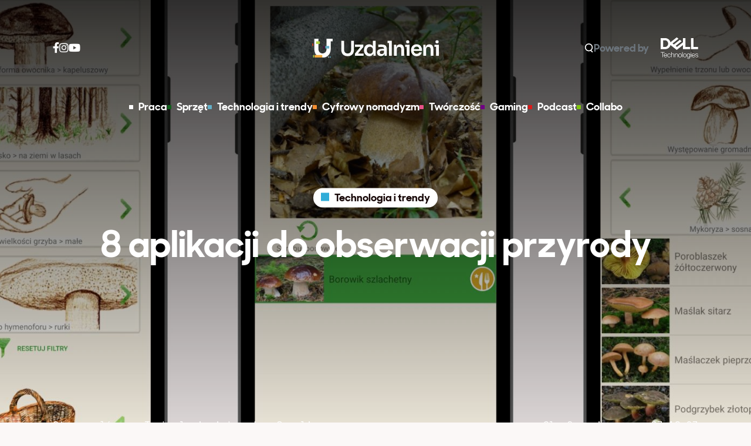

--- FILE ---
content_type: text/html; charset=UTF-8
request_url: https://uzdalnieni.pl/8-aplikacji-do-obserwacji-przyrody/
body_size: 19558
content:
<!doctype html>
<html lang="en">

  <head>
    <meta charset="UTF-8">
    <meta name="viewport"
          content="width=device-width, user-scalable=no, initial-scale=1.0, maximum-scale=1.0, minimum-scale=1.0">
    <meta http-equiv="X-UA-Compatible" content="ie=edge">
    <meta name="viewport" content="width=device-width, initial-scale=1.0"/>
    <meta name='robots' content='index, follow, max-image-preview:large, max-snippet:-1, max-video-preview:-1' />

	<!-- This site is optimized with the Yoast SEO plugin v17.9 - https://yoast.com/wordpress/plugins/seo/ -->
	<title>8 aplikacji do obserwacji przyrody - Uzdalnieni.pl</title>
	<meta name="description" content="Rośliny, grzyby, ptaki, owady, kamienie, gwiazdy, a nawet… starlinki – sprawdź najlepsze apki do obserwowania natury oraz nocnego nieba" />
	<link rel="canonical" href="https://uzdalnieni.pl/8-aplikacji-do-obserwacji-przyrody/" />
	<meta name="twitter:label1" content="Napisane przez" />
	<meta name="twitter:data1" content="mm.martamroz" />
	<meta name="twitter:label2" content="Szacowany czas czytania" />
	<meta name="twitter:data2" content="9 minut" />
	<!-- / Yoast SEO plugin. -->


<link rel='dns-prefetch' href='//s.w.org' />
		<script type="text/javascript">
			window._wpemojiSettings = {"baseUrl":"https:\/\/s.w.org\/images\/core\/emoji\/13.1.0\/72x72\/","ext":".png","svgUrl":"https:\/\/s.w.org\/images\/core\/emoji\/13.1.0\/svg\/","svgExt":".svg","source":{"concatemoji":"https:\/\/uzdalnieni.pl\/wp-includes\/js\/wp-emoji-release.min.js?ver=5.8.2"}};
			!function(e,a,t){var n,r,o,i=a.createElement("canvas"),p=i.getContext&&i.getContext("2d");function s(e,t){var a=String.fromCharCode;p.clearRect(0,0,i.width,i.height),p.fillText(a.apply(this,e),0,0);e=i.toDataURL();return p.clearRect(0,0,i.width,i.height),p.fillText(a.apply(this,t),0,0),e===i.toDataURL()}function c(e){var t=a.createElement("script");t.src=e,t.defer=t.type="text/javascript",a.getElementsByTagName("head")[0].appendChild(t)}for(o=Array("flag","emoji"),t.supports={everything:!0,everythingExceptFlag:!0},r=0;r<o.length;r++)t.supports[o[r]]=function(e){if(!p||!p.fillText)return!1;switch(p.textBaseline="top",p.font="600 32px Arial",e){case"flag":return s([127987,65039,8205,9895,65039],[127987,65039,8203,9895,65039])?!1:!s([55356,56826,55356,56819],[55356,56826,8203,55356,56819])&&!s([55356,57332,56128,56423,56128,56418,56128,56421,56128,56430,56128,56423,56128,56447],[55356,57332,8203,56128,56423,8203,56128,56418,8203,56128,56421,8203,56128,56430,8203,56128,56423,8203,56128,56447]);case"emoji":return!s([10084,65039,8205,55357,56613],[10084,65039,8203,55357,56613])}return!1}(o[r]),t.supports.everything=t.supports.everything&&t.supports[o[r]],"flag"!==o[r]&&(t.supports.everythingExceptFlag=t.supports.everythingExceptFlag&&t.supports[o[r]]);t.supports.everythingExceptFlag=t.supports.everythingExceptFlag&&!t.supports.flag,t.DOMReady=!1,t.readyCallback=function(){t.DOMReady=!0},t.supports.everything||(n=function(){t.readyCallback()},a.addEventListener?(a.addEventListener("DOMContentLoaded",n,!1),e.addEventListener("load",n,!1)):(e.attachEvent("onload",n),a.attachEvent("onreadystatechange",function(){"complete"===a.readyState&&t.readyCallback()})),(n=t.source||{}).concatemoji?c(n.concatemoji):n.wpemoji&&n.twemoji&&(c(n.twemoji),c(n.wpemoji)))}(window,document,window._wpemojiSettings);
		</script>
		<style type="text/css">
img.wp-smiley,
img.emoji {
	display: inline !important;
	border: none !important;
	box-shadow: none !important;
	height: 1em !important;
	width: 1em !important;
	margin: 0 .07em !important;
	vertical-align: -0.1em !important;
	background: none !important;
	padding: 0 !important;
}
</style>
	<link rel='stylesheet' id='wp-block-library-css'  href='https://uzdalnieni.pl/wp-includes/css/dist/block-library/style.min.css?ver=5.8.2' type='text/css' media='all' />
<style id='wp-block-library-theme-inline-css' type='text/css'>
#start-resizable-editor-section{display:none}.wp-block-audio figcaption{color:#555;font-size:13px;text-align:center}.is-dark-theme .wp-block-audio figcaption{color:hsla(0,0%,100%,.65)}.wp-block-code{font-family:Menlo,Consolas,monaco,monospace;color:#1e1e1e;padding:.8em 1em;border:1px solid #ddd;border-radius:4px}.wp-block-embed figcaption{color:#555;font-size:13px;text-align:center}.is-dark-theme .wp-block-embed figcaption{color:hsla(0,0%,100%,.65)}.blocks-gallery-caption{color:#555;font-size:13px;text-align:center}.is-dark-theme .blocks-gallery-caption{color:hsla(0,0%,100%,.65)}.wp-block-image figcaption{color:#555;font-size:13px;text-align:center}.is-dark-theme .wp-block-image figcaption{color:hsla(0,0%,100%,.65)}.wp-block-pullquote{border-top:4px solid;border-bottom:4px solid;margin-bottom:1.75em;color:currentColor}.wp-block-pullquote__citation,.wp-block-pullquote cite,.wp-block-pullquote footer{color:currentColor;text-transform:uppercase;font-size:.8125em;font-style:normal}.wp-block-quote{border-left:.25em solid;margin:0 0 1.75em;padding-left:1em}.wp-block-quote cite,.wp-block-quote footer{color:currentColor;font-size:.8125em;position:relative;font-style:normal}.wp-block-quote.has-text-align-right{border-left:none;border-right:.25em solid;padding-left:0;padding-right:1em}.wp-block-quote.has-text-align-center{border:none;padding-left:0}.wp-block-quote.is-large,.wp-block-quote.is-style-large{border:none}.wp-block-search .wp-block-search__label{font-weight:700}.wp-block-group.has-background{padding:1.25em 2.375em;margin-top:0;margin-bottom:0}.wp-block-separator{border:none;border-bottom:2px solid;margin-left:auto;margin-right:auto;opacity:.4}.wp-block-separator:not(.is-style-wide):not(.is-style-dots){width:100px}.wp-block-separator.has-background:not(.is-style-dots){border-bottom:none;height:1px}.wp-block-separator.has-background:not(.is-style-wide):not(.is-style-dots){height:2px}.wp-block-table thead{border-bottom:3px solid}.wp-block-table tfoot{border-top:3px solid}.wp-block-table td,.wp-block-table th{padding:.5em;border:1px solid;word-break:normal}.wp-block-table figcaption{color:#555;font-size:13px;text-align:center}.is-dark-theme .wp-block-table figcaption{color:hsla(0,0%,100%,.65)}.wp-block-video figcaption{color:#555;font-size:13px;text-align:center}.is-dark-theme .wp-block-video figcaption{color:hsla(0,0%,100%,.65)}.wp-block-template-part.has-background{padding:1.25em 2.375em;margin-top:0;margin-bottom:0}#end-resizable-editor-section{display:none}
</style>
<link rel='stylesheet' id='lbwps-styles-css'  href='https://uzdalnieni.pl/wp-content/plugins/lightbox-photoswipe/assets/styles/default.css?ver=3.2.2' type='text/css' media='all' />
<link rel='stylesheet' id='main-css'  href='https://uzdalnieni.pl/wp-content/themes/dell-uzdalnieni/dist/css/main.css?ver=1768935359' type='text/css' media='all' />
<link rel="https://api.w.org/" href="https://uzdalnieni.pl/wp-json/" /><link rel="alternate" type="application/json" href="https://uzdalnieni.pl/wp-json/wp/v2/posts/6581" /><link rel="EditURI" type="application/rsd+xml" title="RSD" href="https://uzdalnieni.pl/xmlrpc.php?rsd" />
<link rel="wlwmanifest" type="application/wlwmanifest+xml" href="https://uzdalnieni.pl/wp-includes/wlwmanifest.xml" /> 
<meta name="generator" content="WordPress 5.8.2" />
<link rel='shortlink' href='https://uzdalnieni.pl/?p=6581' />
<link rel="alternate" type="application/json+oembed" href="https://uzdalnieni.pl/wp-json/oembed/1.0/embed?url=https%3A%2F%2Fuzdalnieni.pl%2F8-aplikacji-do-obserwacji-przyrody%2F" />
<link rel="alternate" type="text/xml+oembed" href="https://uzdalnieni.pl/wp-json/oembed/1.0/embed?url=https%3A%2F%2Fuzdalnieni.pl%2F8-aplikacji-do-obserwacji-przyrody%2F&#038;format=xml" />
<!-- Google tag (gtag.js) -->
<script async src="https://www.googletagmanager.com/gtag/js?id=G-98V2R5WWHE"></script>
<script>
  window.dataLayer = window.dataLayer || [];
  function gtag(){dataLayer.push(arguments);}
  gtag('js', new Date());
  gtag('config', 'G-98V2R5WWHE');
</script>
<!-- End Google tag (gtag.js) -->

<meta name="facebook-domain-verification" content="64rxy6jera970b0rms7xvj4b34cw9u" />

<!-- Facebook Pixel Code -->
<script>
!function(f,b,e,v,n,t,s)
{if(f.fbq)return;n=f.fbq=function(){n.callMethod?
n.callMethod.apply(n,arguments):n.queue.push(arguments)};
if(!f._fbq)f._fbq=n;n.push=n;n.loaded=!0;n.version='2.0';
n.queue=[];t=b.createElement(e);t.async=!0;
t.src=v;s=b.getElementsByTagName(e)[0];
s.parentNode.insertBefore(t,s)}(window, document,'script',
'https://connect.facebook.net/en_US/fbevents.js');
setTimeout(function() {

fbq('init', '253313956937123');
fbq('track', 'PageView');
}, 5000);
</script>
<noscript><img height="1" width="1" style="display:none"
src="https://www.facebook.com/tr?id=253313956937123&ev=PageView&noscript=1"
/></noscript>
<!-- End Facebook Pixel Code -->

<!-- Facebook Pixel Code -->
<script>
!function(f,b,e,v,n,t,s)
{if(f.fbq)return;n=f.fbq=function(){n.callMethod?
n.callMethod.apply(n,arguments):n.queue.push(arguments)};
if(!f._fbq)f._fbq=n;n.push=n;n.loaded=!0;n.version='2.0';
n.queue=[];t=b.createElement(e);t.async=!0;
t.src=v;s=b.getElementsByTagName(e)[0];
s.parentNode.insertBefore(t,s)}(window, document,'script',
'https://connect.facebook.net/en_US/fbevents.js');
fbq('init', '1037815063447274');
fbq('track', 'PageView');
</script>
<noscript><img height="1" width="1" style="display:none"
src=https://www.facebook.com/tr?id=1037815063447274&ev=PageView&noscript=1
/></noscript>
<!-- End Facebook Pixel Code -->
<!-- Schema & Structured Data For WP v1.9.90 - -->
<script type="application/ld+json" class="saswp-schema-markup-output">
[{"@context":"https:\/\/schema.org","@graph":[{"@context":"https:\/\/schema.org","@type":"SiteNavigationElement","@id":"https:\/\/uzdalnieni.pl\/#G\u0142\u00f3wne menu","name":"Praca","url":"https:\/\/uzdalnieni.pl\/category\/praca\/"},{"@context":"https:\/\/schema.org","@type":"SiteNavigationElement","@id":"https:\/\/uzdalnieni.pl\/#G\u0142\u00f3wne menu","name":"Sprz\u0119t","url":"https:\/\/uzdalnieni.pl\/category\/sprzet\/"},{"@context":"https:\/\/schema.org","@type":"SiteNavigationElement","@id":"https:\/\/uzdalnieni.pl\/#G\u0142\u00f3wne menu","name":"Technologia i trendy","url":"https:\/\/uzdalnieni.pl\/category\/technologia-trendy\/"},{"@context":"https:\/\/schema.org","@type":"SiteNavigationElement","@id":"https:\/\/uzdalnieni.pl\/#G\u0142\u00f3wne menu","name":"Cyfrowy nomadyzm","url":"https:\/\/uzdalnieni.pl\/category\/cyfrowy-nomadyzm\/"},{"@context":"https:\/\/schema.org","@type":"SiteNavigationElement","@id":"https:\/\/uzdalnieni.pl\/#G\u0142\u00f3wne menu","name":"Tw\u00f3rczo\u015b\u0107","url":"https:\/\/uzdalnieni.pl\/category\/tworczosc\/"},{"@context":"https:\/\/schema.org","@type":"SiteNavigationElement","@id":"https:\/\/uzdalnieni.pl\/#G\u0142\u00f3wne menu","name":"Gaming","url":"https:\/\/uzdalnieni.pl\/category\/gaming\/"},{"@context":"https:\/\/schema.org","@type":"SiteNavigationElement","@id":"https:\/\/uzdalnieni.pl\/#G\u0142\u00f3wne menu","name":"Podcast","url":"https:\/\/uzdalnieni.pl\/category\/podcast\/"},{"@context":"https:\/\/schema.org","@type":"SiteNavigationElement","@id":"https:\/\/uzdalnieni.pl\/#G\u0142\u00f3wne menu","name":"Collabo","url":"https:\/\/uzdalnieni.pl\/category\/collabo\/"}]},

{"@context":"https:\/\/schema.org","@type":"BreadcrumbList","@id":"https:\/\/uzdalnieni.pl\/8-aplikacji-do-obserwacji-przyrody\/#breadcrumb","itemListElement":[{"@type":"ListItem","position":1,"item":{"@id":"https:\/\/uzdalnieni.pl","name":"Uzdalnieni.pl"}},{"@type":"ListItem","position":2,"item":{"@id":"https:\/\/uzdalnieni.pl\/category\/technologia-trendy\/","name":"Technologia i trendy"}},{"@type":"ListItem","position":3,"item":{"@id":"https:\/\/uzdalnieni.pl\/8-aplikacji-do-obserwacji-przyrody\/","name":"8 aplikacji do obserwacji przyrody"}}]},

{"@context":"https:\/\/schema.org","@type":"Article","@id":"https:\/\/uzdalnieni.pl\/8-aplikacji-do-obserwacji-przyrody\/#Article","url":"https:\/\/uzdalnieni.pl\/8-aplikacji-do-obserwacji-przyrody\/","inLanguage":"pl-PL","mainEntityOfPage":"https:\/\/uzdalnieni.pl\/8-aplikacji-do-obserwacji-przyrody\/","headline":"8 aplikacji do obserwacji przyrody","description":"Ro\u015bliny, grzyby, ptaki, owady, kamienie, gwiazdy, a nawet\u2026 starlinki \u2013 sprawd\u017a najlepsze apki do obserwowania natury oraz nocnego nieba","articleBody":"PlantNet    PlantNet \u2013 poradnik m\u0142odego zielarza    Aplikacja do identyfikacji ro\u015blin na podstawie zdj\u0119cia. Jedna z niewielu, kt\u00f3ra wy\u015bwietla nazwy ro\u015blin tak\u017ce po polsku. Do zrobionego przez nas zdj\u0119cia aplikacja poda nam kilka propozycji ro\u015blin, wraz ze zdj\u0119ciami oraz procentem oznaczaj\u0105cym prawdopodobie\u0144stwo skuteczno\u015bci dopasowania. Projekt, zapocz\u0105tkowany w 2009 przez naukowc\u00f3w z francuskich instytut\u00f3w badawczych, wystartowa\u0142 jako aplikacja na smartfony w 2013 roku. Pomys\u0142 na aplikacj\u0119 opiera si\u0119 na wsp\u00f3\u0142pracy: u\u017cytkownicy dostaj\u0105 informacj\u0119 o nazwie ro\u015bliny, ale sami jednocze\u015bnie przekazuj\u0105 zrobione zdj\u0119cia na licencji Creative Commons do bazy. Model na podstawie tej bazy uczy si\u0119 jeszcze lepiej rozpoznawa\u0107 ro\u015bliny, a naukowcy maj\u0105 dost\u0119p do danych, kt\u00f3rych nigdy w takich tempie nie zebraliby sami \u2013 jak twierdz\u0105, ilo\u015b\u0107 danych botanicznych przesy\u0142anych co roku przez u\u017cytkownik\u00f3w PlantNet jest wi\u0119ksza ni\u017c dane zebrane przez ca\u0142\u0105 francusk\u0105 sie\u0107 zawodowych botanik\u00f3w w ci\u0105gu ostatniej dekady. Jak m\u00f3wi\u0105 tw\u00f3rcy, trafno\u015b\u0107 dopasowa\u0144 jest teraz na poziomie ok. 90 proc. i ca\u0142y czas ro\u015bnie.    Inne aplikacje do rozpoznawania ro\u015blin: Flora Incognita (moja ulubiona alternatywa dla PlantNet), PictureThis - Plant Identifier, LeafSnap.         Na grzyby     Na grzyby \u2013 rozpoznaj muchomora    To taki PlantNet, ale do grzyb\u00f3w \u2013 aplikacja zaproponuje kilka mo\u017cliwych rozpozna\u0144 grzyba po zdj\u0119ciu. Prawdopodobie\u0144stwo trafnej identyfikacji mo\u017cna jednak zwi\u0119kszy\u0107 odpowiadaj\u0105c na poszczeg\u00f3lne pytania, np. jak\u0105 barw\u0119 ma grzyb po uszkodzeniu, jaki ma kolor kapelusza, czy wyst\u0119puje gromadnie, w otoczeniu jakich drzew ro\u015bnie itp. Mo\u017cna zreszt\u0105 od razu skorzysta\u0107 z opcji \u201eKlucz\u201d i bez wrzucania zdj\u0119cia, spr\u00f3bowa\u0107 rozpozna\u0107 grzyba odpowiadaj\u0105c po prostu na szereg pyta\u0144. Opr\u00f3cz funkcji rozpoznawania grzyb\u00f3w w aplikacji znajdziemy te\u017c dzienniczek znalezisk oraz przepisy na dania z grzybami. Nie nale\u017cy jednak w \u017cadnym wypadku przyjmowa\u0107 dopasowa\u0144 aplikacji za pewnik \u2013 ryzyko po spo\u017cyciu truj\u0105cych grzyb\u00f3w jest w tym przypadku zbyt wielkie i nie nale\u017cy powierza\u0107 naszego \u017cycia w r\u0119ce algorytmu. Przy ka\u017cdorazowym uruchomieniu aplikacji pojawia si\u0119 zreszt\u0105 ostrze\u017cenie, \u017ce tw\u00f3rcy aplikacji nie ponosz\u0105 \u017cadnej odpowiedzialno\u015bci za zatrucie lub \u015bmier\u0107 w wyniku spo\u017cycia lub innego wykorzystania jakiegokolwiek grzyba.    Inne aplikacje do rozpoznawania ro\u015blin: Mushroomizer, Atlas Grzyb\u00f3w (brak opcji rozpoznawania po zdj\u0119ciu), Picture Mushroom, Shroomify         BirdNET    BirdNET \u2013 ptasi Shazam    To dos\u0142ownie ptasi Shazam \u2013 rozpoznaje ptaka po jego \u015bpiewie. Wystarczy tylko nagra\u0107 d\u017awi\u0119k danego ptaka, wybra\u0107 odpowiedni fragment i poczeka\u0107 na odpowiednie dopasowanie. Projekt badawczy BirdNET to wsp\u00f3lny projekt Cornell Lab of Ornithology oraz Technicznego Uniwersytetu w Chemnitz w Niemczech, uruchomiony jako aplikacja w 2018 roku. BirdNET to sztuczna sie\u0107 neuronowa przeszkolona do identyfikowania ponad 3000 najcz\u0119\u015bciej wyst\u0119puj\u0105cych gatunk\u00f3w na ca\u0142ym \u015bwiecie. Do wyszkolenia sieci wykorzystano ponad 5 milion\u00f3w pr\u00f3bek d\u017awi\u0119k\u00f3w ptak\u00f3w. Z wielu innych odg\u0142os\u00f3w otoczenia, kt\u00f3re prawdopodobnie r\u00f3wnie\u017c znajd\u0105 si\u0119 na nagraniu, aplikacja potrafi wyselekcjonowa\u0107 te wydawane przez ptaka, a wska\u017anik identyfikacji rodzimych gatunk\u00f3w ptak\u00f3w wynosi od 80 do 85 proc.    Inne aplikacje do rozpoznawania d\u017awi\u0119k\u00f3w ptak\u00f3w: Merlin Bird ID by Cornell Lab (po angielsku, ale dzia\u0142a tak\u017ce w trybie offline po \u015bci\u0105gni\u0119ciu pakietu danych dla danego regionu, bardzo wysokie noty od u\u017cytkownik\u00f3w \u2013 4,9\/5 przy 60 tysi\u0105cach ocen)         Seek od iNaturalist    Seek od iNaturalist \u2013 apka wszystkomaj\u0105ca    Uniwersalna aplikacja do rozpoznawania ro\u015blin, grzyb\u00f3w, owad\u00f3w, paj\u0119czak\u00f3w, mi\u0119czak\u00f3w ryb, p\u0142az\u00f3w, gad\u00f3w, ptak\u00f3w i ssak\u00f3w. Wystarczy nakierowa\u0107 aparat na dany organizm, w wielu przypadkach nie trzeba nawet robi\u0107 zdj\u0119cia. Po identyfikacji gatunku aplikacja poda nam kilka informacji na jego temat, zasi\u0119g wyst\u0119powania, taksonomi\u0119, liczb\u0119 wyszuka\u0144 w aplikacji, a tak\u017ce sezonowo\u015b\u0107 i podobne gatunki. Ma mniejsz\u0105 skuteczno\u015b\u0107 przy rozpoznawaniu poszczeg\u00f3lnych gatunk\u00f3w ni\u017c np. PlantNet, ale widz\u0119 to jako cen\u0119 za jej uniwersalno\u015b\u0107. Tw\u00f3rcy Seek s\u0105 odpowiedzialni r\u00f3wnie\u017c za popularn\u0105 aplikacj\u0119 iNaturalist \u2014 projekt powsta\u0142y w ramach wsp\u00f3\u0142pracy Kalifornijskiej Akademii Nauk oraz National Geographic Society. To w\u0142a\u015bnie z bazy iNaturalist, zawieraj\u0105cej ponad 20 milion\u00f3w obserwacji, korzysta Seek przy swojej pracy. Aplikacja zach\u0119ca do wi\u0119kszej aktywno\u015bci poprzez zdobywanie odznak oraz uczestniczenie w comiesi\u0119cznych wyzwaniach. Nie wymaga logowania, nie gromadzi i nie wysy\u0142a naszych danych. Lokalizacja wykorzystywana jest jedynie do lepszego dopasowania gatunk\u00f3w do obserwacji, ale nie jest widoczna dla tw\u00f3rc\u00f3w aplikacji.    Inne podobne aplikacje: Insect ID:AI Bug Identifier, Picture Insect: Bug Identifier (identyfikacja owad\u00f3w), Picture Bird - Bird Identifier (identyfikacja ptak\u00f3w), Picture Fish - Fish Identifier (identyfikacja ryb)         Rock Identifier: Stone ID    Rock Identifier: Stone ID \u2013 specjalista od kamieni    No dobrze, jest jedna rzecz, kt\u00f3rej wszystkomaj\u0105cy Seek nie rozpoznaje \u2013 s\u0105 to kamienie. Ale od tego jest kolejna aplikacja \u2013 Rock Identifier: Stone ID. Jako jedna z niewielu w tych zestawieniu jest jedynie w j\u0119zyku angielskim (generalnie stara\u0142am si\u0119 wybiera\u0107 w\u0142a\u015bnie aplikacje z polsk\u0105 wersj\u0105 j\u0119zykow\u0105), ale z identyfikacj\u0105 kamieni radzi sobie ca\u0142kiem nie\u017ale. Po rozpoznaniu danego kamienia aplikacja podrzuci nam jeszcze szereg informacji na jego temat: inne nazwy, sk\u0142ad chemiczny, w\u0142a\u015bciwo\u015bci fizyczne i chemiczne, wyst\u0119powanie, u\u017cycie itp. Aplikacja identyfikuje te\u017c kamienie szlachetne, pomo\u017ce te\u017c je wyceni\u0107, a tak\u017ce nauczy rozpoznawa\u0107 prawdziwe kamienie szlachetne od podr\u00f3bek.    Inne podobne aplikacje: Stone Identifier Rock Scanner, Crystalyze: Crystals &amp; Stones         Stellarium    Stellarium \u2013 niebo gwia\u017adziste nade mn\u0105    Aplikacji do identyfikacji gwiazd oraz planet na nocnym niebie jest sporo i generalnie wi\u0119kszo\u015b\u0107 z zadaniem radzi sobie raczej dobrze. Stellarium podbi\u0142o jednak moje serce dwoma wybiegami. Po pierwsze, poszczeg\u00f3lne gwiazdy \u0142\u0105czy w gwiazdozbiory, a w ich miejscu umieszcza pi\u0119kne obrazki ilustruj\u0105ce ich nazw\u0119 (a tym samym niejako t\u0142umacz\u0105ce, dlaczego tak a nie inaczej zosta\u0142y nazwane). No i po drugie, znajdziemy tu nie tylko nazewnictwo zachodnie, wykorzystywane na arenie mi\u0119dzynarodowej, ale 34 systemy z ca\u0142ego \u015bwiata. W zak\u0142adce \u201ekultury nieba\u201d mo\u017cemy prze\u0142\u0105czy\u0107 widok nieba na nazewnictwo chi\u0144skie, syberyjskie, arabskie, egipskie, nordyckie, hawajskie czy maoryskie. Aplikacja jest wi\u0119c przepi\u0119kn\u0105 podr\u00f3\u017c\u0105 po \u015bwiecie, po kulturach i po r\u00f3\u017cnych sposobach patrzenia na niebo.    Inne podobne aplikacje: Sky Safari, Star Walk 2, SkyView         Heavens Above    Heavens Above \u2013 kto mi lata nad g\u0142ow\u0105    Apka, kt\u00f3rej wyr\u00f3\u017cnikiem nie jest obserwacja natury, ale raczej tego, co t\u0105 natur\u0105 nie jest. Bo skoro ju\u017c spojrzymy w g\u00f3r\u0119, na nocne niebo, to warto wiedzie\u0107, jak odr\u00f3\u017cni\u0107 gwiazdy od nie-gwiazd. Opr\u00f3cz tego, \u017ce Heavens Above nazwie poszczeg\u00f3lne gwiazdy, planety i komety nad naszymi g\u0142owami, to jeszcze zidentyfikuje ona inne pojawiaj\u0105ce si\u0119 tam obiekty. W aplikacji znajdziemy terminy przelot\u00f3w satelit\u00f3w oraz prognozy ich widoczno\u015bci dla dowolnego punktu na ziemi. Pozwoli nam ona zidentyfikowa\u0107 Mi\u0119dzynarodow\u0105 Stacj\u0119 Kosmiczn\u0105 ISS, starlinki oraz satelity, w tym te radioamatorskie.         My Aurora Forecast &amp; Alert    My Aurora Forecast &amp; Alert \u2013 dla \u0142owc\u00f3w z\u00f3rz polarnych    Idealny pomocnik przy polowaniu na zorze polarne. Okre\u015bli w procentach szanse na zobaczenie zorzy polarnej w miejscu, gdzie obecnie si\u0119 znajdujemy, a tak\u017ce podpowie, gdzie w okolicy te szanse b\u0119d\u0105 wi\u0119ksze. U\u017cytkownicy mog\u0105 te\u017c zg\u0142asza\u0107 zaobserwowanie zorzy w danym miejscu, a tym samym da\u0107 zna\u0107 o niej innym u\u017cytkownikom. Na bie\u017c\u0105co mo\u017cemy te\u017c podgl\u0105da\u0107 niebo przy pomocy relacji live z kamer umieszczonych w dziesi\u0119ciu miejscowo\u015bciach. Aplikacja bierze pod uwag\u0119 r\u00f3wnie\u017c zachmurzenie \u2013 mo\u017cemy \u015bledzi\u0107 jego prognozy w danym miejscu oraz na szerszej mapie. Znajdziemy tu te\u017c najnowsze zdj\u0119cia s\u0142o\u0144ca. Aplikacja w j\u0119zyku angielskim, darmowa w wersji z reklamami.    Inne podobne aplikacje: AuroraReach - Aurora Alerts, Aurora Alerts - Northern Light","keywords":"","datePublished":"2023-10-23T10:00:00+02:00","dateModified":"2023-10-18T18:06:28+02:00","author":{"@type":"Person","name":"Ola Synowiec","description":"Ola Synowiec","url":"Ola Synowiec","sameAs":[],"image":{"@type":"ImageObject","url":"https:\/\/uzdalnieni.pl\/wp-content\/uploads\/2023\/01\/Ola-Synowiec-294x300.jpg","height":300,"width":294}},"editor":{"@type":"Person","name":"mm.martamroz","description":"","url":"https:\/\/uzdalnieni.pl\/author\/mm-martamroz\/","sameAs":[],"image":{"@type":"ImageObject","url":"https:\/\/secure.gravatar.com\/avatar\/1eb2bb091ee703ed567701d19bcd05af?s=96&d=mm&r=g","height":96,"width":96}},"publisher":{"@type":"Organization","name":"Uzdalnieni.pl","url":"https:\/\/uzdalnieni.pl","logo":{"@type":"ImageObject","url":"https:\/\/uzdalnieni.pl\/wp-content\/uploads\/2021\/12\/uzdalnieni-og-image.jpeg","width":"1200","height":"630"}},"image":[{"@type":"ImageObject","@id":"https:\/\/uzdalnieni.pl\/8-aplikacji-do-obserwacji-przyrody\/#primaryimage","url":"https:\/\/uzdalnieni.pl\/wp-content\/uploads\/2023\/10\/2-Na-grzyby-scaled.jpg","width":"2560","height":"1517"},{"@type":"ImageObject","url":"https:\/\/uzdalnieni.pl\/wp-content\/uploads\/2023\/10\/2-Na-grzyby-scaled-1200x900.jpg","width":"1200","height":"900"},{"@type":"ImageObject","url":"https:\/\/uzdalnieni.pl\/wp-content\/uploads\/2023\/10\/2-Na-grzyby-scaled-1200x675.jpg","width":"1200","height":"675"},{"@type":"ImageObject","url":"https:\/\/uzdalnieni.pl\/wp-content\/uploads\/2023\/10\/1-PlantNet-1024x607.jpg","width":1024,"height":607},{"@type":"ImageObject","url":"https:\/\/uzdalnieni.pl\/wp-content\/uploads\/2023\/10\/2-Na-grzyby-1024x607.jpg","width":1024,"height":607},{"@type":"ImageObject","url":"https:\/\/uzdalnieni.pl\/wp-content\/uploads\/2023\/10\/3-BirdNET-1024x607.jpg","width":1024,"height":607},{"@type":"ImageObject","url":"https:\/\/uzdalnieni.pl\/wp-content\/uploads\/2023\/10\/4-Seek-1024x607.jpg","width":1024,"height":607},{"@type":"ImageObject","url":"https:\/\/uzdalnieni.pl\/wp-content\/uploads\/2023\/10\/5-Rock-Identifier-1024x607.jpg","width":1024,"height":607},{"@type":"ImageObject","url":"https:\/\/uzdalnieni.pl\/wp-content\/uploads\/2023\/10\/6-Stellarium-1024x607.jpg","width":1024,"height":607},{"@type":"ImageObject","url":"https:\/\/uzdalnieni.pl\/wp-content\/uploads\/2023\/10\/7-Heavens-Aboves-1024x607.jpg","width":1024,"height":607},{"@type":"ImageObject","url":"https:\/\/uzdalnieni.pl\/wp-content\/uploads\/2023\/10\/8-My-Aurora-Forecast-1024x607.jpg","width":1024,"height":607}]}]
</script>

<link rel="icon" href="https://uzdalnieni.pl/wp-content/uploads/2021/12/favicon_256x256-150x150.png" sizes="32x32" />
<link rel="icon" href="https://uzdalnieni.pl/wp-content/uploads/2021/12/favicon_256x256.png" sizes="192x192" />
<link rel="apple-touch-icon" href="https://uzdalnieni.pl/wp-content/uploads/2021/12/favicon_256x256.png" />
<meta name="msapplication-TileImage" content="https://uzdalnieni.pl/wp-content/uploads/2021/12/favicon_256x256.png" />

<!-- START - Open Graph and Twitter Card Tags 3.1.1 -->
 <!-- Facebook Open Graph -->
  <meta property="og:locale" content="pl_PL"/>
  <meta property="og:site_name" content="Uzdalnieni.pl"/>
  <meta property="og:title" content="8 aplikacji do obserwacji przyrody"/>
  <meta property="og:url" content="https://uzdalnieni.pl/8-aplikacji-do-obserwacji-przyrody/"/>
  <meta property="og:type" content="article"/>
  <meta property="og:description" content="Rośliny, grzyby, ptaki, owady, kamienie, gwiazdy, a nawet… starlinki – sprawdź najlepsze apki do obserwowania natury oraz nocnego nieba"/>
  <meta property="og:image" content="https://uzdalnieni.pl/wp-content/uploads/2023/10/2-Na-grzyby-scaled.jpg"/>
  <meta property="og:image:url" content="https://uzdalnieni.pl/wp-content/uploads/2023/10/2-Na-grzyby-scaled.jpg"/>
  <meta property="og:image:secure_url" content="https://uzdalnieni.pl/wp-content/uploads/2023/10/2-Na-grzyby-scaled.jpg"/>
  <meta property="article:published_time" content="2023-10-23T10:00:00+02:00"/>
  <meta property="article:modified_time" content="2023-10-18T18:06:28+02:00" />
  <meta property="og:updated_time" content="2023-10-18T18:06:28+02:00" />
  <meta property="article:section" content="Technologia i trendy"/>
 <!-- Google+ / Schema.org -->
 <!-- Twitter Cards -->
  <meta name="twitter:title" content="8 aplikacji do obserwacji przyrody"/>
  <meta name="twitter:url" content="https://uzdalnieni.pl/8-aplikacji-do-obserwacji-przyrody/"/>
  <meta name="twitter:description" content="Rośliny, grzyby, ptaki, owady, kamienie, gwiazdy, a nawet… starlinki – sprawdź najlepsze apki do obserwowania natury oraz nocnego nieba"/>
  <meta name="twitter:image" content="https://uzdalnieni.pl/wp-content/uploads/2023/10/2-Na-grzyby-scaled.jpg"/>
  <meta name="twitter:card" content="summary_large_image"/>
 <!-- SEO -->
 <!-- Misc. tags -->
 <!-- is_singular -->
<!-- END - Open Graph and Twitter Card Tags 3.1.1 -->
	
	<meta name="google-site-verification" content="eeQwIr36EgQoP1T3PUXy7rWs6NuZXrNCMilq9Ha52UA" />
  </head>

  <body class="post-template-default single single-post postid-6581 single-format-standard wp-embed-responsive">
    
    <div class="offcanvas offcanvas-top search-bar__offcanvas" tabindex="-1"
     id="offcanvasSearchBar"
     aria-labelledby="offcanvasSearchBar">
  <button type="button" class="btn-close btn text-reset search-bar__close"
          data-bs-dismiss="offcanvas" aria-label="Close">
    <img
      src="https://uzdalnieni.pl/wp-content/themes/dell-uzdalnieni/images/close.svg"
      alt="Close button">
  </button>
  <div class="container-fluid container-fluid-wide-stop my-auto">

    <form method="get" action="https://uzdalnieni.pl">
      <div class="row">

        <div class="col-auto">
          <a href="https://uzdalnieni.pl">
            <img
              src="https://uzdalnieni.pl/wp-content/themes/dell-uzdalnieni/images/logo-u-light.svg"
              class="header__offcanvas-logo"
              alt="Uzdalnieni"/>
          </a>
        </div>
        <div class="col offset-desktop-2 offset-desktop-xl-3">
          <div class="row">
            <div class="col-auto">
              <img
                src="https://uzdalnieni.pl/wp-content/themes/dell-uzdalnieni/images/loop-white.svg"
                alt="Wyszukaj"/>
            </div>
            <div class="col-auto">
              <input class="search-bar__input "
                     type="text"
                     name="s"
                     value=""
                     placeholder="Wpisz szukaną frazę"/>
            </div>
          </div>
        </div>
      </div>
    </form>
  </div>

</div>

              
<div class="hero-scene hero-scene--single hero-scene--light-header">
  <div class="hero-scene__inner">
    <div class="container-fluid-wide-stop hero-scene__container"
         style="background-image:url(https://uzdalnieni.pl/wp-content/uploads/2023/10/2-Na-grzyby-1920x841.jpg);">
            <div class="hero-scene__wrapper">
        <div class="container-fluid container-fluid-stop">
          
<div
  class="category-label ">
  <a class="category-label__link"
     href="https://uzdalnieni.pl/category/technologia-trendy/">
    <div
      class="category-label__dot "
      style="background-color: #31acd8"></div>Technologia i trendy  </a>
</div>
          <h1 class="hero-scene__heading hero-scene__title">
            8 aplikacji do obserwacji przyrody          </h1>
        </div>
      </div>
      <div class="hero-scene__meta">
        <div class="container-fluid container-fluid-stop">
          <div class="row">
            <div class="d-none d-desktop-block col-desktop-5">
              <div class="breadcrumb"><div class="breadcrumbs" vocab="https://schema.org/" typeof="BreadcrumbList"><!-- Breadcrumb NavXT 6.6.0 -->
<span property="itemListElement" typeof="ListItem"><a property="item" typeof="WebPage" title="Przejdź do strony głównej." href="https://uzdalnieni.pl" class="home" ><span property="name">Strona główna</span></a><meta property="position" content="1"></span>&#x25B8;<span property="itemListElement" typeof="ListItem"><a property="item" typeof="WebPage" title="Przejdź do kategorii: Technologia i trendy." href="https://uzdalnieni.pl/category/technologia-trendy/" class="taxonomy category" ><span property="name">Technologia i trendy</span></a><meta property="position" content="2"></span>&#x25B8;<span property="itemListElement" typeof="ListItem"><span property="name" class="post post-post current-item">8 aplikacji do obserwacji przyrody</span><meta property="url" content="https://uzdalnieni.pl/8-aplikacji-do-obserwacji-przyrody/"><meta property="position" content="3"></span></div></div>            </div>
            <div class="col-12 col-desktop-auto ms-auto">
              <div class="row align-items-end">
                <div class="col pe-desktop-5">
                  <a href="https://uzdalnieni.pl/autor/olasynowiec/"
                     title="Autor: Ola Synowiec">
                    Ola Synowiec                  </a>
                </div>
                <div class="col-auto ms-auto">
                  23.10.23                </div>
              </div>
            </div>
          </div>
        </div>
      </div>
    </div>
  </div>
</div>
        
    <header class="header">
      <div class="header__mobile-menu offcanvas offcanvas-top h-100" tabindex="-1"
     id="offcanvasExample" aria-labelledby="offcanvasExampleLabel">
  <div class="container-fluid container-fluid-stop">
    <div class="header__topbar">
      <div class="row align-items-center">
        <div class="col-auto">

          <a href="https://uzdalnieni.pl" class="offcanvas-title"
             id="offcanvasExampleLabel">
            <img
              src="https://uzdalnieni.pl/wp-content/themes/dell-uzdalnieni/images/logo-u-light.svg"
              class="header__offcanvas-logo"
              alt="Uzdalnieni"/>
          </a>
        </div>
        <div class="col-auto ms-auto">
          <button type="button" class="btn " data-bs-dismiss="offcanvas"
                  aria-label="Close">
            <img
              src="https://uzdalnieni.pl/wp-content/themes/dell-uzdalnieni/images/close.svg"
              alt="Close button"/>
          </button>
        </div>
      </div>
    </div>
    <div class="header__mobile-menu-search mobile-search">
      <form method="get" action="/" class="mobile-search__form">
        <div class="mobile-search__input-group">
          <input placeholder="Wpisz szukaną frazę..." type="text"
                 class="form-control" name="s"/>
          <button class="btn" type="submit"><img
              src="https://uzdalnieni.pl/wp-content/themes/dell-uzdalnieni/images/loop-white.svg"
          </button>
        </div>
      </form>
    </div>
    <div class="offcanvas-body">
      <div class="header__mobile-menu-main">
        <div class="header__menu"><ul id="menu-glowne-menu" class="header__menu-list"><li id="menu-item-565" class="menu-item menu-item-type-taxonomy menu-item-object-category menu-item-565"><a href="https://uzdalnieni.pl/category/praca/"><i class="fas fa-square header__menu-dot header__menu-dot--small" style=""></i>Praca</a></li>
<li id="menu-item-6413" class="menu-item menu-item-type-taxonomy menu-item-object-category menu-item-6413"><a href="https://uzdalnieni.pl/category/sprzet/"><i class="fas fa-square header__menu-dot " style="color: #0f601a "></i>Sprzęt</a></li>
<li id="menu-item-566" class="menu-item menu-item-type-taxonomy menu-item-object-category current-post-ancestor current-menu-parent current-post-parent menu-item-566"><a href="https://uzdalnieni.pl/category/technologia-trendy/"><i class="fas fa-square header__menu-dot " style="color: #64b0c8 "></i>Technologia i trendy</a></li>
<li id="menu-item-570" class="menu-item menu-item-type-taxonomy menu-item-object-category menu-item-570"><a href="https://uzdalnieni.pl/category/cyfrowy-nomadyzm/"><i class="fas fa-square header__menu-dot " style="color: #f48f31 "></i>Cyfrowy nomadyzm</a></li>
<li id="menu-item-567" class="menu-item menu-item-type-taxonomy menu-item-object-category menu-item-567"><a href="https://uzdalnieni.pl/category/tworczosc/"><i class="fas fa-square header__menu-dot " style="color: #e75288 "></i>Twórczość</a></li>
<li id="menu-item-4467" class="menu-item menu-item-type-taxonomy menu-item-object-category menu-item-4467"><a href="https://uzdalnieni.pl/category/gaming/"><i class="fas fa-square header__menu-dot " style="color: #700184 "></i>Gaming</a></li>
<li id="menu-item-5081" class="menu-item menu-item-type-taxonomy menu-item-object-category menu-item-5081"><a href="https://uzdalnieni.pl/category/podcast/"><i class="fas fa-square header__menu-dot " style="color: #dd1a1a "></i>Podcast</a></li>
<li id="menu-item-6409" class="menu-item menu-item-type-taxonomy menu-item-object-category menu-item-6409"><a href="https://uzdalnieni.pl/category/collabo/"><i class="fas fa-square header__menu-dot " style="color: #7fc60d "></i>Collabo</a></li>
</ul></div>      </div>
      <div class="header__mobile-menu-footer">
        <div class="footer-menu"><ul id="menu-menu-w-stopce" class="header__menu-list"><li id="menu-item-153" class="menu-item menu-item-type-post_type menu-item-object-page menu-item-153"><a href="https://uzdalnieni.pl/o-nas/">O nas</a></li>
<li id="menu-item-151" class="menu-item menu-item-type-post_type menu-item-object-page menu-item-privacy-policy menu-item-151"><a href="https://uzdalnieni.pl/polityka-prywatnosci/">Polityka prywatności</a></li>
<li id="menu-item-637" class="menu-item menu-item-type-custom menu-item-object-custom menu-item-637"><a href="mailto:kontakt@uzdalnieni.pl">kontakt@uzdalnieni.pl</a></li>
</ul></div>      </div>
    </div>

  </div>

  <div class="container-fluid container-fluid-stop header__mobile-menu-bottom">
    <div class="row">
      <div class="col-auto">
        <div class="header__mobile-menu-copyright">
          Copyright©&nbsp;Uzdalnieni 2023 by&nbsp;Pakaya        </div>
      </div>
      <div class="col-auto ms-auto header__mobile-social-media">
        <div class="px-3">
          <div class="social-media">
  <ul class="social-media__list">
          <li class="social-media__item">
        <a href="https://www.facebook.com/Uzdalnieni/"
           target="_blank"
           class="social-media__link"
        ><i class="fab fa-facebook-f" aria-hidden="true"></i></a>
      </li>
          <li class="social-media__item">
        <a href="https://www.instagram.com/uzdalnienipl/"
           target="_blank"
           class="social-media__link"
        ><i class="fab fa-instagram" aria-hidden="true"></i></a>
      </li>
          <li class="social-media__item">
        <a href="https://www.youtube.com/channel/UCfH7ppJW7se3w5AQNXgyhmQ"
           target="_blank"
           class="social-media__link"
        ><i class="fab fa-youtube" aria-hidden="true"></i></a>
      </li>
      </ul>
</div>
        </div>
      </div>
    </div>
  </div>

</div>
      <div class="container-fluid container-fluid-stop">
  <div class="header__topbar">
    <div class="row align-items-center">
      <div class="col-4 d-none d-desktop-block col-desktop">
        <div class="social-media">
  <ul class="social-media__list">
          <li class="social-media__item">
        <a href="https://www.facebook.com/Uzdalnieni/"
           target="_blank"
           class="social-media__link"
        ><i class="fab fa-facebook-f" aria-hidden="true"></i></a>
      </li>
          <li class="social-media__item">
        <a href="https://www.instagram.com/uzdalnienipl/"
           target="_blank"
           class="social-media__link"
        ><i class="fab fa-instagram" aria-hidden="true"></i></a>
      </li>
          <li class="social-media__item">
        <a href="https://www.youtube.com/channel/UCfH7ppJW7se3w5AQNXgyhmQ"
           target="_blank"
           class="social-media__link"
        ><i class="fab fa-youtube" aria-hidden="true"></i></a>
      </li>
      </ul>
</div>
      </div>
      <div class="col-auto col-desktop-auto mx-desktop-auto">
        <a href="https://uzdalnieni.pl">
          <img
            src="https://uzdalnieni.pl/wp-content/themes/dell-uzdalnieni/images/logo-uzdalnieni-dark-full.svg"
            class="header__logo"
            width="834"
            height="142"
            alt="Uzdalnieni"
          />
          <img
            src="https://uzdalnieni.pl/wp-content/themes/dell-uzdalnieni/images/logo-uzdalnieni-light-full.svg"
            class="header__logo header__logo--light"
            width="834"
            height="142"
            alt="Uzdalnieni"
          />
        </a>
      </div>
      <div class="col-desktop d-none d-desktop-flex justify-content-end">
        <div class="toolbox">
  <div class="toolbox__item">
    <a href="#"
       data-bs-toggle="offcanvas"
       data-bs-target="#offcanvasSearchBar"
       aria-controls="offcanvasSearchBar">
      <img
        src="https://uzdalnieni.pl/wp-content/themes/dell-uzdalnieni/images/loop.svg"
        width="16"
        height="16"
        alt="Wyszukaj"
        class="toolbox__loop"
      />
      <img
        src="https://uzdalnieni.pl/wp-content/themes/dell-uzdalnieni/images/loop-white.svg"
        width="16"
        height="16"
        alt="Wyszukaj"
        class="toolbox__loop--light"
      />
    </a>
  </div>
  <div class="toolbox__item">
    <div class="row align-items-center">
      <div class="col-auto">
        <span class="text-muted">Powered by</span>
      </div>
      <div class="col-auto">
        <a href="#">
          <img
            src="https://uzdalnieni.pl/wp-content/themes/dell-uzdalnieni/images/dell_logo.svg"
            width="64"
            height="64"
            alt="Powered by Dell"
            class="toolbox__logo"
          />
          <img
            src="https://uzdalnieni.pl/wp-content/themes/dell-uzdalnieni/images/dell_logo_biale.svg"
            width="64"
            height="64"
            alt="Powered by Dell"
            class="toolbox__logo--light"
          />
        </a>
      </div>
    </div>
  </div>
</div>
      </div>
      <div class="col-auto ms-auto d-desktop-none">
        <button class="btn" type="button" data-bs-toggle="offcanvas"
                data-bs-target="#offcanvasExample"
                aria-controls="offcanvasExample">
          <img
            src="https://uzdalnieni.pl/wp-content/themes/dell-uzdalnieni/images/hamburger.svg"
            class="header__toggler"
            alt="Mobile menu toggler"/>
          <img
            src="https://uzdalnieni.pl/wp-content/themes/dell-uzdalnieni/images/hamburger-white.svg"
            class="header__toggler--light-header"
            alt="Mobile menu toggler"/>
        </button>
      </div>

    </div>
  </div>
  <div class="d-none d-desktop-block">
    <div class="header__menu"><ul id="menu-glowne-menu-1" class="header__menu-list"><li class="menu-item menu-item-type-taxonomy menu-item-object-category menu-item-565"><a href="https://uzdalnieni.pl/category/praca/"><i class="fas fa-square header__menu-dot header__menu-dot--small" style=""></i>Praca</a></li>
<li class="menu-item menu-item-type-taxonomy menu-item-object-category menu-item-6413"><a href="https://uzdalnieni.pl/category/sprzet/"><i class="fas fa-square header__menu-dot " style="color: #0f601a "></i>Sprzęt</a></li>
<li class="menu-item menu-item-type-taxonomy menu-item-object-category current-post-ancestor current-menu-parent current-post-parent menu-item-566"><a href="https://uzdalnieni.pl/category/technologia-trendy/"><i class="fas fa-square header__menu-dot " style="color: #64b0c8 "></i>Technologia i trendy</a></li>
<li class="menu-item menu-item-type-taxonomy menu-item-object-category menu-item-570"><a href="https://uzdalnieni.pl/category/cyfrowy-nomadyzm/"><i class="fas fa-square header__menu-dot " style="color: #f48f31 "></i>Cyfrowy nomadyzm</a></li>
<li class="menu-item menu-item-type-taxonomy menu-item-object-category menu-item-567"><a href="https://uzdalnieni.pl/category/tworczosc/"><i class="fas fa-square header__menu-dot " style="color: #e75288 "></i>Twórczość</a></li>
<li class="menu-item menu-item-type-taxonomy menu-item-object-category menu-item-4467"><a href="https://uzdalnieni.pl/category/gaming/"><i class="fas fa-square header__menu-dot " style="color: #700184 "></i>Gaming</a></li>
<li class="menu-item menu-item-type-taxonomy menu-item-object-category menu-item-5081"><a href="https://uzdalnieni.pl/category/podcast/"><i class="fas fa-square header__menu-dot " style="color: #dd1a1a "></i>Podcast</a></li>
<li class="menu-item menu-item-type-taxonomy menu-item-object-category menu-item-6409"><a href="https://uzdalnieni.pl/category/collabo/"><i class="fas fa-square header__menu-dot " style="color: #7fc60d "></i>Collabo</a></li>
</ul></div>  </div>
</div>
      <div class="header-after-scroll ">
  <div class="container-fluid w-100">
    <div class="row h-100 align-items-center">
      <div class="col-auto col-desktop-1 col-desktop-xl">
        <a href="https://uzdalnieni.pl">
          <img
            src="https://uzdalnieni.pl/wp-content/themes/dell-uzdalnieni/images/logo-u-light.svg"
            alt="Uzdalnieni"
            class="header-after-scroll__logo"
          />
        </a>
      </div>
      <div class="col-auto d-desktop-none ms-auto">
        <button class="btn" type="button" data-bs-toggle="offcanvas"
                data-bs-target="#offcanvasExample"
                aria-controls="offcanvasExample">
          <img
            src="https://uzdalnieni.pl/wp-content/themes/dell-uzdalnieni/images/hamburger-white.svg"
            alt="Mobile menu toggler"/>
        </button>
      </div>
      <div class="col-desktop-9 col-desktop-xl-9 d-none d-desktop-block">
        <div class="header__menu"><ul id="menu-glowne-menu-2" class="header__menu-list"><li class="menu-item menu-item-type-taxonomy menu-item-object-category menu-item-565"><a href="https://uzdalnieni.pl/category/praca/"><i class="fas fa-square header__menu-dot header__menu-dot--small" style=""></i>Praca</a></li>
<li class="menu-item menu-item-type-taxonomy menu-item-object-category menu-item-6413"><a href="https://uzdalnieni.pl/category/sprzet/"><i class="fas fa-square header__menu-dot " style="color: #0f601a "></i>Sprzęt</a></li>
<li class="menu-item menu-item-type-taxonomy menu-item-object-category current-post-ancestor current-menu-parent current-post-parent menu-item-566"><a href="https://uzdalnieni.pl/category/technologia-trendy/"><i class="fas fa-square header__menu-dot " style="color: #64b0c8 "></i>Technologia i trendy</a></li>
<li class="menu-item menu-item-type-taxonomy menu-item-object-category menu-item-570"><a href="https://uzdalnieni.pl/category/cyfrowy-nomadyzm/"><i class="fas fa-square header__menu-dot " style="color: #f48f31 "></i>Cyfrowy nomadyzm</a></li>
<li class="menu-item menu-item-type-taxonomy menu-item-object-category menu-item-567"><a href="https://uzdalnieni.pl/category/tworczosc/"><i class="fas fa-square header__menu-dot " style="color: #e75288 "></i>Twórczość</a></li>
<li class="menu-item menu-item-type-taxonomy menu-item-object-category menu-item-4467"><a href="https://uzdalnieni.pl/category/gaming/"><i class="fas fa-square header__menu-dot " style="color: #700184 "></i>Gaming</a></li>
<li class="menu-item menu-item-type-taxonomy menu-item-object-category menu-item-5081"><a href="https://uzdalnieni.pl/category/podcast/"><i class="fas fa-square header__menu-dot " style="color: #dd1a1a "></i>Podcast</a></li>
<li class="menu-item menu-item-type-taxonomy menu-item-object-category menu-item-6409"><a href="https://uzdalnieni.pl/category/collabo/"><i class="fas fa-square header__menu-dot " style="color: #7fc60d "></i>Collabo</a></li>
</ul></div>      </div>
      <div class="col-desktop d-none d-desktop-block">
        <div class="row">
          <div class="col-auto">
            <div class="social-media">
  <ul class="social-media__list">
          <li class="social-media__item">
        <a href="https://www.facebook.com/Uzdalnieni/"
           target="_blank"
           class="social-media__link"
        ><i class="fab fa-facebook-f" aria-hidden="true"></i></a>
      </li>
          <li class="social-media__item">
        <a href="https://www.instagram.com/uzdalnienipl/"
           target="_blank"
           class="social-media__link"
        ><i class="fab fa-instagram" aria-hidden="true"></i></a>
      </li>
          <li class="social-media__item">
        <a href="https://www.youtube.com/channel/UCfH7ppJW7se3w5AQNXgyhmQ"
           target="_blank"
           class="social-media__link"
        ><i class="fab fa-youtube" aria-hidden="true"></i></a>
      </li>
      </ul>
</div>
          </div>
          <div class="col-auto ps-2">
            <a href="#"
               data-bs-toggle="offcanvas"
               data-bs-target="#offcanvasSearchBar"
               aria-controls="offcanvasSearchBar">
              <img
                src="https://uzdalnieni.pl/wp-content/themes/dell-uzdalnieni/images/loop-white.svg"
                alt="Wyszukaj"/>
            </a>
          </div>
        </div>
      </div>
    </div>
  </div>
</div>
    </header>

    <main class="">

    <div class="container-fluid container-fluid-stop position-relative">
    <div class="row">
      <div class="col-1 d-none d-desktop-block">
        <div class="social-media social-media--post">
  <ul class="social-media__list">
              <li class="social-media__item">
        <a href="https://www.facebook.com/sharer/sharer.php?u=https://uzdalnieni.pl/8-aplikacji-do-obserwacji-przyrody/"  target="_blank" rel="nofollow" ><i class="fab fa-facebook-f"></i></a>      </li>
          <li class="social-media__item">
        <a href="https://www.linkedin.com/sharing/share-offsite/?url=https://uzdalnieni.pl/8-aplikacji-do-obserwacji-przyrody/"   target="_blank" rel="nofollow"><i class="fab fa-linkedin-in"></i></a>      </li>
          <li class="social-media__item">
        <a href="https://twitter.com/intent/tweet?text=https://uzdalnieni.pl/8-aplikacji-do-obserwacji-przyrody/"   target="_blank" rel="nofollow"><i class="fab fa-twitter"></i></a>      </li>
      </ul>
</div>
      </div>
      <div class="col-desktop-10">
        <div class="container-fluid-narrow-stop">
          <div class="post-entry">
                          <h2 class="post-excerpt">Rośliny, grzyby, ptaki, owady, kamienie, gwiazdy, a nawet… starlinki – sprawdź najlepsze apki do obserwowania natury oraz nocnego nieba</h2>
                        
<div style="height:31px" aria-hidden="true" class="wp-block-spacer"></div>



<div class="wp-block-image"><figure class="aligncenter size-large"><img loading="lazy" width="1024" height="607" src="https://uzdalnieni.pl/wp-content/uploads/2023/10/1-PlantNet-1024x607.jpg" alt="" class="wp-image-6583" srcset="https://uzdalnieni.pl/wp-content/uploads/2023/10/1-PlantNet-1024x607.jpg 1024w, https://uzdalnieni.pl/wp-content/uploads/2023/10/1-PlantNet-300x178.jpg 300w, https://uzdalnieni.pl/wp-content/uploads/2023/10/1-PlantNet-768x455.jpg 768w, https://uzdalnieni.pl/wp-content/uploads/2023/10/1-PlantNet-1536x910.jpg 1536w, https://uzdalnieni.pl/wp-content/uploads/2023/10/1-PlantNet-2048x1214.jpg 2048w, https://uzdalnieni.pl/wp-content/uploads/2023/10/1-PlantNet-1320x782.jpg 1320w, https://uzdalnieni.pl/wp-content/uploads/2023/10/1-PlantNet-1920x1138.jpg 1920w, https://uzdalnieni.pl/wp-content/uploads/2023/10/1-PlantNet-900x533.jpg 900w, https://uzdalnieni.pl/wp-content/uploads/2023/10/1-PlantNet-547x324.jpg 547w" sizes="(max-width: 1024px) 100vw, 1024px" /><figcaption> <a href="https://play.google.com/store/apps/details?id=org.plantnet&amp;hl=pl&amp;gl=US" target="_blank" rel="noreferrer noopener">PlantNet</a></figcaption></figure></div>



<h2><a href="https://play.google.com/store/apps/details?id=org.plantnet&amp;hl=pl&amp;gl=US" target="_blank" rel="noreferrer noopener">PlantNet</a> – poradnik młodego zielarza</h2>



<p>Aplikacja do identyfikacji roślin na podstawie zdjęcia. Jedna z niewielu, która wyświetla nazwy roślin także po polsku. Do zrobionego przez nas zdjęcia aplikacja poda nam kilka propozycji roślin, wraz ze zdjęciami oraz procentem oznaczającym prawdopodobieństwo skuteczności dopasowania. Projekt, zapoczątkowany w 2009 przez naukowców z francuskich instytutów badawczych, wystartował jako aplikacja na smartfony w 2013 roku. Pomysł na aplikację opiera się na współpracy: użytkownicy dostają informację o nazwie rośliny, ale sami jednocześnie przekazują zrobione zdjęcia na licencji Creative Commons do bazy. Model na podstawie tej bazy uczy się jeszcze lepiej rozpoznawać rośliny, a naukowcy mają dostęp do danych, których nigdy w takich tempie nie zebraliby sami – jak twierdzą, ilość danych botanicznych przesyłanych co roku przez użytkowników PlantNet jest większa niż dane zebrane przez całą francuską sieć zawodowych botaników w ciągu ostatniej dekady. Jak mówią twórcy, trafność dopasowań jest teraz na poziomie ok. 90 proc. i cały czas rośnie.</p>



<p><strong>Inne aplikacje do rozpoznawania roślin:</strong> <a href="https://play.google.com/store/apps/details?id=com.floraincognita.app.floraincognita&amp;hl=pl&amp;gl=US" target="_blank" rel="noreferrer noopener">Flora Incognita</a> (moja ulubiona alternatywa dla PlantNet), <a href="https://play.google.com/store/apps/details?id=cn.danatech.xingseus&amp;hl=pl&amp;gl=US" target="_blank" rel="noreferrer noopener">PictureThis &#8211; Plant Identifier</a>, <a href="https://play.google.com/store/apps/details?id=plant.identification.snap&amp;hl=pl&amp;gl=US" target="_blank" rel="noreferrer noopener">LeafSnap</a>.</p>



<div style="height:31px" aria-hidden="true" class="wp-block-spacer"></div>



<div class="wp-block-image"><figure class="aligncenter size-large"><img loading="lazy" width="1024" height="607" src="https://uzdalnieni.pl/wp-content/uploads/2023/10/2-Na-grzyby-1024x607.jpg" alt="" class="wp-image-6584" srcset="https://uzdalnieni.pl/wp-content/uploads/2023/10/2-Na-grzyby-1024x607.jpg 1024w, https://uzdalnieni.pl/wp-content/uploads/2023/10/2-Na-grzyby-300x178.jpg 300w, https://uzdalnieni.pl/wp-content/uploads/2023/10/2-Na-grzyby-768x455.jpg 768w, https://uzdalnieni.pl/wp-content/uploads/2023/10/2-Na-grzyby-1536x910.jpg 1536w, https://uzdalnieni.pl/wp-content/uploads/2023/10/2-Na-grzyby-2048x1214.jpg 2048w, https://uzdalnieni.pl/wp-content/uploads/2023/10/2-Na-grzyby-1320x782.jpg 1320w, https://uzdalnieni.pl/wp-content/uploads/2023/10/2-Na-grzyby-1920x1138.jpg 1920w, https://uzdalnieni.pl/wp-content/uploads/2023/10/2-Na-grzyby-900x533.jpg 900w, https://uzdalnieni.pl/wp-content/uploads/2023/10/2-Na-grzyby-547x324.jpg 547w" sizes="(max-width: 1024px) 100vw, 1024px" /><figcaption> <a href="https://play.google.com/store/apps/details?id=bazinac.aplikacenahouby&amp;hl=pl&amp;gl=US" target="_blank" rel="noreferrer noopener">Na grzyby</a> </figcaption></figure></div>



<h2><a href="https://play.google.com/store/apps/details?id=bazinac.aplikacenahouby&amp;hl=pl&amp;gl=US" target="_blank" rel="noreferrer noopener">Na grzyby</a> – rozpoznaj muchomora</h2>



<p>To taki PlantNet, ale do grzybów – aplikacja zaproponuje kilka możliwych rozpoznań grzyba po zdjęciu. Prawdopodobieństwo trafnej identyfikacji można jednak zwiększyć odpowiadając na poszczególne pytania, np. jaką barwę ma grzyb po uszkodzeniu, jaki ma kolor kapelusza, czy występuje gromadnie, w otoczeniu jakich drzew rośnie itp. Można zresztą od razu skorzystać z opcji „Klucz” i bez wrzucania zdjęcia, spróbować rozpoznać grzyba odpowiadając po prostu na szereg pytań. Oprócz funkcji rozpoznawania grzybów w aplikacji znajdziemy też dzienniczek znalezisk oraz przepisy na dania z grzybami. Nie należy jednak w żadnym wypadku przyjmować dopasowań aplikacji za pewnik – ryzyko po spożyciu trujących grzybów jest w tym przypadku zbyt wielkie i nie należy powierzać naszego życia w ręce algorytmu. Przy każdorazowym uruchomieniu aplikacji pojawia się zresztą ostrzeżenie, że twórcy aplikacji nie ponoszą żadnej odpowiedzialności za zatrucie lub śmierć w wyniku spożycia lub innego wykorzystania jakiegokolwiek grzyba.</p>



<p><strong>Inne aplikacje do rozpoznawania roślin: </strong><a href="https://play.google.com/store/apps/details?id=my.tensorflow.lite.examples.classification&amp;hl=pl&amp;gl=US" target="_blank" rel="noreferrer noopener">Mushroomizer</a>, <a href="https://play.google.com/store/apps/details?id=emis.katalog.grzybow&amp;hl=pl&amp;gl=US" target="_blank" rel="noreferrer noopener">Atlas Grzybów</a> (brak opcji rozpoznawania po zdjęciu), <a href="https://play.google.com/store/apps/details?id=com.glority.picturemushroom&amp;hl=en_US" target="_blank" rel="noreferrer noopener">Picture Mushroom</a>, <a href="https://play.google.com/store/apps/details?id=com.mushroom.shroomify&amp;hl=en_US">Shroomify</a></p>



<div style="height:31px" aria-hidden="true" class="wp-block-spacer"></div>



<div class="wp-block-image"><figure class="aligncenter size-large"><img loading="lazy" width="1024" height="607" src="https://uzdalnieni.pl/wp-content/uploads/2023/10/3-BirdNET-1024x607.jpg" alt="" class="wp-image-6585" srcset="https://uzdalnieni.pl/wp-content/uploads/2023/10/3-BirdNET-1024x607.jpg 1024w, https://uzdalnieni.pl/wp-content/uploads/2023/10/3-BirdNET-300x178.jpg 300w, https://uzdalnieni.pl/wp-content/uploads/2023/10/3-BirdNET-768x455.jpg 768w, https://uzdalnieni.pl/wp-content/uploads/2023/10/3-BirdNET-1536x910.jpg 1536w, https://uzdalnieni.pl/wp-content/uploads/2023/10/3-BirdNET-2048x1214.jpg 2048w, https://uzdalnieni.pl/wp-content/uploads/2023/10/3-BirdNET-1320x782.jpg 1320w, https://uzdalnieni.pl/wp-content/uploads/2023/10/3-BirdNET-1920x1138.jpg 1920w, https://uzdalnieni.pl/wp-content/uploads/2023/10/3-BirdNET-900x533.jpg 900w, https://uzdalnieni.pl/wp-content/uploads/2023/10/3-BirdNET-547x324.jpg 547w" sizes="(max-width: 1024px) 100vw, 1024px" /><figcaption> <a href="https://play.google.com/store/apps/details?id=de.tu_chemnitz.mi.kahst.birdnet&amp;hl=pl&amp;gl=US" target="_blank" rel="noreferrer noopener">BirdNET</a></figcaption></figure></div>



<h2><a href="https://play.google.com/store/apps/details?id=de.tu_chemnitz.mi.kahst.birdnet&amp;hl=pl&amp;gl=US" target="_blank" rel="noreferrer noopener">BirdNET</a> – ptasi Shazam</h2>



<p>To dosłownie ptasi Shazam – rozpoznaje ptaka po jego śpiewie. Wystarczy tylko nagrać dźwięk danego ptaka, wybrać odpowiedni fragment i poczekać na odpowiednie dopasowanie. Projekt badawczy BirdNET to wspólny projekt Cornell Lab of Ornithology oraz Technicznego Uniwersytetu w Chemnitz w Niemczech, uruchomiony jako aplikacja w 2018 roku. BirdNET to sztuczna sieć neuronowa przeszkolona do identyfikowania ponad 3000 najczęściej występujących gatunków na całym świecie. Do wyszkolenia sieci wykorzystano ponad 5 milionów próbek dźwięków ptaków. Z wielu innych odgłosów otoczenia, które prawdopodobnie również znajdą się na nagraniu, aplikacja potrafi wyselekcjonować te wydawane przez ptaka, a wskaźnik identyfikacji rodzimych gatunków ptaków wynosi od 80 do 85 proc.</p>



<p><strong>Inne aplikacje do rozpoznawania dźwięków ptaków:</strong> <a href="https://play.google.com/store/apps/details?id=com.labs.merlinbirdid.app&amp;hl=en" target="_blank" rel="noreferrer noopener">Merlin Bird ID by Cornell Lab</a> (po angielsku, ale działa także w trybie offline po ściągnięciu pakietu danych dla danego regionu, bardzo wysokie noty od użytkowników – 4,9/5 przy 60 tysiącach ocen)</p>



<div style="height:31px" aria-hidden="true" class="wp-block-spacer"></div>



<div class="wp-block-image"><figure class="aligncenter size-large"><img loading="lazy" width="1024" height="607" src="https://uzdalnieni.pl/wp-content/uploads/2023/10/4-Seek-1024x607.jpg" alt="" class="wp-image-6586" srcset="https://uzdalnieni.pl/wp-content/uploads/2023/10/4-Seek-1024x607.jpg 1024w, https://uzdalnieni.pl/wp-content/uploads/2023/10/4-Seek-300x178.jpg 300w, https://uzdalnieni.pl/wp-content/uploads/2023/10/4-Seek-768x455.jpg 768w, https://uzdalnieni.pl/wp-content/uploads/2023/10/4-Seek-1536x910.jpg 1536w, https://uzdalnieni.pl/wp-content/uploads/2023/10/4-Seek-2048x1214.jpg 2048w, https://uzdalnieni.pl/wp-content/uploads/2023/10/4-Seek-1320x782.jpg 1320w, https://uzdalnieni.pl/wp-content/uploads/2023/10/4-Seek-1920x1138.jpg 1920w, https://uzdalnieni.pl/wp-content/uploads/2023/10/4-Seek-900x533.jpg 900w, https://uzdalnieni.pl/wp-content/uploads/2023/10/4-Seek-547x324.jpg 547w" sizes="(max-width: 1024px) 100vw, 1024px" /><figcaption> <a href="https://play.google.com/store/apps/details?id=org.inaturalist.seek&amp;hl=pl&amp;gl=US" target="_blank" rel="noreferrer noopener">Seek od iNaturalist</a></figcaption></figure></div>



<h2><a href="https://play.google.com/store/apps/details?id=org.inaturalist.seek&amp;hl=pl&amp;gl=US" target="_blank" rel="noreferrer noopener">Seek od iNaturalist</a> – apka wszystkomająca</h2>



<p>Uniwersalna aplikacja do rozpoznawania roślin, grzybów, owadów, pajęczaków, mięczaków ryb, płazów, gadów, ptaków i ssaków. Wystarczy nakierować aparat na dany organizm, w wielu przypadkach nie trzeba nawet robić zdjęcia. Po identyfikacji gatunku aplikacja poda nam kilka informacji na jego temat, zasięg występowania, taksonomię, liczbę wyszukań w aplikacji, a także sezonowość i podobne gatunki. Ma mniejszą skuteczność przy rozpoznawaniu poszczególnych gatunków niż np. PlantNet, ale widzę to jako cenę za jej uniwersalność. Twórcy Seek są odpowiedzialni również za popularną aplikację iNaturalist — projekt powstały w ramach współpracy Kalifornijskiej Akademii Nauk oraz National Geographic Society. To właśnie z bazy iNaturalist, zawierającej ponad 20 milionów obserwacji, korzysta Seek przy swojej pracy. Aplikacja zachęca do większej aktywności poprzez zdobywanie odznak oraz uczestniczenie w comiesięcznych wyzwaniach. Nie wymaga logowania, nie gromadzi i nie wysyła naszych danych. Lokalizacja wykorzystywana jest jedynie do lepszego dopasowania gatunków do obserwacji, ale nie jest widoczna dla twórców aplikacji.</p>



<p><strong>Inne podobne aplikacje: </strong><a href="https://play.google.com/store/apps/details?id=com.ikong.insectAI&amp;hl=pl&amp;gl=US" target="_blank" rel="noreferrer noopener">Insect ID:AI Bug Identifier</a>, <a href="https://play.google.com/store/apps/details?id=com.glority.pictureinsect&amp;hl=pl&amp;gl=US" target="_blank" rel="noreferrer noopener">Picture Insect: Bug Identifier</a> (identyfikacja owadów), <a href="https://play.google.com/store/apps/details?id=com.glority.picturebird&amp;hl=pl&amp;gl=US" target="_blank" rel="noreferrer noopener">Picture Bird &#8211; Bird Identifier</a> (identyfikacja ptaków), <a href="https://play.google.com/store/apps/details?id=com.glority.picturefish&amp;hl=pl&amp;gl=US" target="_blank" rel="noreferrer noopener">Picture Fish &#8211; Fish Identifier</a> (identyfikacja ryb)</p>



<div style="height:31px" aria-hidden="true" class="wp-block-spacer"></div>



<div class="wp-block-image"><figure class="aligncenter size-large"><img loading="lazy" width="1024" height="607" src="https://uzdalnieni.pl/wp-content/uploads/2023/10/5-Rock-Identifier-1024x607.jpg" alt="" class="wp-image-6587" srcset="https://uzdalnieni.pl/wp-content/uploads/2023/10/5-Rock-Identifier-1024x607.jpg 1024w, https://uzdalnieni.pl/wp-content/uploads/2023/10/5-Rock-Identifier-300x178.jpg 300w, https://uzdalnieni.pl/wp-content/uploads/2023/10/5-Rock-Identifier-768x455.jpg 768w, https://uzdalnieni.pl/wp-content/uploads/2023/10/5-Rock-Identifier-1536x910.jpg 1536w, https://uzdalnieni.pl/wp-content/uploads/2023/10/5-Rock-Identifier-2048x1214.jpg 2048w, https://uzdalnieni.pl/wp-content/uploads/2023/10/5-Rock-Identifier-1320x782.jpg 1320w, https://uzdalnieni.pl/wp-content/uploads/2023/10/5-Rock-Identifier-1920x1138.jpg 1920w, https://uzdalnieni.pl/wp-content/uploads/2023/10/5-Rock-Identifier-900x533.jpg 900w, https://uzdalnieni.pl/wp-content/uploads/2023/10/5-Rock-Identifier-547x324.jpg 547w" sizes="(max-width: 1024px) 100vw, 1024px" /><figcaption> <a href="https://play.google.com/store/apps/details?id=com.picturerock.rock&amp;hl=en_US" target="_blank" rel="noreferrer noopener">Rock Identifier: Stone ID</a></figcaption></figure></div>



<h2><a href="https://play.google.com/store/apps/details?id=com.picturerock.rock&amp;hl=en_US" target="_blank" rel="noreferrer noopener">Rock Identifier: Stone ID</a> – specjalista od kamieni</h2>



<p>No dobrze, jest jedna rzecz, której wszystkomający Seek nie rozpoznaje – są to kamienie. Ale od tego jest kolejna aplikacja – Rock Identifier: Stone ID. Jako jedna z niewielu w tych zestawieniu jest jedynie w języku angielskim (generalnie starałam się wybierać właśnie aplikacje z polską wersją językową), ale z identyfikacją kamieni radzi sobie całkiem nieźle. Po rozpoznaniu danego kamienia aplikacja podrzuci nam jeszcze szereg informacji na jego temat: inne nazwy, skład chemiczny, właściwości fizyczne i chemiczne, występowanie, użycie itp. Aplikacja identyfikuje też kamienie szlachetne, pomoże też je wycenić, a także nauczy rozpoznawać prawdziwe kamienie szlachetne od podróbek.</p>



<p><strong>Inne podobne aplikacje:</strong> <a href="https://play.google.com/store/apps/details?id=com.stoneidentifier.rockid" target="_blank" rel="noreferrer noopener">Stone Identifier Rock Scanner</a>, <a href="https://play.google.com/store/apps/details?id=com.crystalyze.crystalyze" target="_blank" rel="noreferrer noopener">Crystalyze: Crystals &amp; Stones</a></p>



<div style="height:31px" aria-hidden="true" class="wp-block-spacer"></div>



<div class="wp-block-image"><figure class="aligncenter size-large"><img loading="lazy" width="1024" height="607" src="https://uzdalnieni.pl/wp-content/uploads/2023/10/6-Stellarium-1024x607.jpg" alt="" class="wp-image-6588" srcset="https://uzdalnieni.pl/wp-content/uploads/2023/10/6-Stellarium-1024x607.jpg 1024w, https://uzdalnieni.pl/wp-content/uploads/2023/10/6-Stellarium-300x178.jpg 300w, https://uzdalnieni.pl/wp-content/uploads/2023/10/6-Stellarium-768x455.jpg 768w, https://uzdalnieni.pl/wp-content/uploads/2023/10/6-Stellarium-1536x910.jpg 1536w, https://uzdalnieni.pl/wp-content/uploads/2023/10/6-Stellarium-2048x1214.jpg 2048w, https://uzdalnieni.pl/wp-content/uploads/2023/10/6-Stellarium-1320x782.jpg 1320w, https://uzdalnieni.pl/wp-content/uploads/2023/10/6-Stellarium-1920x1138.jpg 1920w, https://uzdalnieni.pl/wp-content/uploads/2023/10/6-Stellarium-900x533.jpg 900w, https://uzdalnieni.pl/wp-content/uploads/2023/10/6-Stellarium-547x324.jpg 547w" sizes="(max-width: 1024px) 100vw, 1024px" /><figcaption> <a href="https://play.google.com/store/apps/details?id=com.noctuasoftware.stellarium_free&amp;hl=en_US" target="_blank" rel="noreferrer noopener">Stellarium</a></figcaption></figure></div>



<h2><a href="https://play.google.com/store/apps/details?id=com.noctuasoftware.stellarium_free&amp;hl=en_US" target="_blank" rel="noreferrer noopener">Stellarium</a> – niebo gwiaździste nade mną</h2>



<p>Aplikacji do identyfikacji gwiazd oraz planet na nocnym niebie jest sporo i generalnie większość z zadaniem radzi sobie raczej dobrze. Stellarium podbiło jednak moje serce dwoma wybiegami. Po pierwsze, poszczególne gwiazdy łączy w gwiazdozbiory, a w ich miejscu umieszcza piękne obrazki ilustrujące ich nazwę (a tym samym niejako tłumaczące, dlaczego tak a nie inaczej zostały nazwane). No i po drugie, znajdziemy tu nie tylko nazewnictwo zachodnie, wykorzystywane na arenie międzynarodowej, ale 34 systemy z całego świata. W zakładce „kultury nieba” możemy przełączyć widok nieba na nazewnictwo chińskie, syberyjskie, arabskie, egipskie, nordyckie, hawajskie czy maoryskie. Aplikacja jest więc przepiękną podróżą po świecie, po kulturach i po różnych sposobach patrzenia na niebo.</p>



<p><strong>Inne podobne aplikacje: </strong><a href="https://play.google.com/store/apps/details?id=com.simulationcurriculum.skysafari7pro&amp;hl=pl" target="_blank" rel="noreferrer noopener">Sky Safari</a>, <a href="https://play.google.com/store/apps/details?id=com.vitotechnology.StarWalk2Free&amp;hl=pl" target="_blank" rel="noreferrer noopener">Star Walk 2</a>, <a href="https://play.google.com/store/apps/details?id=com.t11.skyview&amp;hl=pl" target="_blank" rel="noreferrer noopener">SkyView</a></p>



<div style="height:31px" aria-hidden="true" class="wp-block-spacer"></div>



<div class="wp-block-image"><figure class="aligncenter size-large"><img loading="lazy" width="1024" height="607" src="https://uzdalnieni.pl/wp-content/uploads/2023/10/7-Heavens-Aboves-1024x607.jpg" alt="" class="wp-image-6589" srcset="https://uzdalnieni.pl/wp-content/uploads/2023/10/7-Heavens-Aboves-1024x607.jpg 1024w, https://uzdalnieni.pl/wp-content/uploads/2023/10/7-Heavens-Aboves-300x178.jpg 300w, https://uzdalnieni.pl/wp-content/uploads/2023/10/7-Heavens-Aboves-768x455.jpg 768w, https://uzdalnieni.pl/wp-content/uploads/2023/10/7-Heavens-Aboves-1536x910.jpg 1536w, https://uzdalnieni.pl/wp-content/uploads/2023/10/7-Heavens-Aboves-2048x1214.jpg 2048w, https://uzdalnieni.pl/wp-content/uploads/2023/10/7-Heavens-Aboves-1320x782.jpg 1320w, https://uzdalnieni.pl/wp-content/uploads/2023/10/7-Heavens-Aboves-1920x1138.jpg 1920w, https://uzdalnieni.pl/wp-content/uploads/2023/10/7-Heavens-Aboves-900x533.jpg 900w, https://uzdalnieni.pl/wp-content/uploads/2023/10/7-Heavens-Aboves-547x324.jpg 547w" sizes="(max-width: 1024px) 100vw, 1024px" /><figcaption> <a href="https://play.google.com/store/apps/details?id=com.heavens_above.viewer&amp;hl=en_US" target="_blank" rel="noreferrer noopener">Heavens Above</a></figcaption></figure></div>



<h2><a href="https://play.google.com/store/apps/details?id=com.heavens_above.viewer&amp;hl=en_US" target="_blank" rel="noreferrer noopener">Heavens Above</a> – kto mi lata nad głową</h2>



<p>Apka, której wyróżnikiem nie jest obserwacja natury, ale raczej tego, co tą naturą nie jest. Bo skoro już spojrzymy w górę, na nocne niebo, to warto wiedzieć, jak odróżnić gwiazdy od nie-gwiazd. Oprócz tego, że Heavens Above nazwie poszczególne gwiazdy, planety i komety nad naszymi głowami, to jeszcze zidentyfikuje ona inne pojawiające się tam obiekty. W aplikacji znajdziemy terminy przelotów satelitów oraz prognozy ich widoczności dla dowolnego punktu na ziemi. Pozwoli nam ona zidentyfikować Międzynarodową Stację Kosmiczną ISS, starlinki oraz satelity, w tym te radioamatorskie.</p>



<div style="height:31px" aria-hidden="true" class="wp-block-spacer"></div>



<div class="wp-block-image"><figure class="aligncenter size-large"><img loading="lazy" width="1024" height="607" src="https://uzdalnieni.pl/wp-content/uploads/2023/10/8-My-Aurora-Forecast-1024x607.jpg" alt="" class="wp-image-6590" srcset="https://uzdalnieni.pl/wp-content/uploads/2023/10/8-My-Aurora-Forecast-1024x607.jpg 1024w, https://uzdalnieni.pl/wp-content/uploads/2023/10/8-My-Aurora-Forecast-300x178.jpg 300w, https://uzdalnieni.pl/wp-content/uploads/2023/10/8-My-Aurora-Forecast-768x455.jpg 768w, https://uzdalnieni.pl/wp-content/uploads/2023/10/8-My-Aurora-Forecast-1536x910.jpg 1536w, https://uzdalnieni.pl/wp-content/uploads/2023/10/8-My-Aurora-Forecast-2048x1214.jpg 2048w, https://uzdalnieni.pl/wp-content/uploads/2023/10/8-My-Aurora-Forecast-1320x782.jpg 1320w, https://uzdalnieni.pl/wp-content/uploads/2023/10/8-My-Aurora-Forecast-1920x1138.jpg 1920w, https://uzdalnieni.pl/wp-content/uploads/2023/10/8-My-Aurora-Forecast-900x533.jpg 900w, https://uzdalnieni.pl/wp-content/uploads/2023/10/8-My-Aurora-Forecast-547x324.jpg 547w" sizes="(max-width: 1024px) 100vw, 1024px" /><figcaption> <a href="https://play.google.com/store/apps/details?id=com.jrustonapps.myauroraforecast&amp;hl=en_US" target="_blank" rel="noreferrer noopener">My Aurora Forecast &amp; Alert</a></figcaption></figure></div>



<h2><a href="https://play.google.com/store/apps/details?id=com.jrustonapps.myauroraforecast&amp;hl=en_US" target="_blank" rel="noreferrer noopener">My Aurora Forecast &amp; Alert</a> – dla łowców zórz polarnych</h2>



<p>Idealny pomocnik przy polowaniu na zorze polarne. Określi w procentach szanse na zobaczenie zorzy polarnej w miejscu, gdzie obecnie się znajdujemy, a także podpowie, gdzie w okolicy te szanse będą większe. Użytkownicy mogą też zgłaszać zaobserwowanie zorzy w danym miejscu, a tym samym dać znać o niej innym użytkownikom. Na bieżąco możemy też podglądać niebo przy pomocy relacji live z kamer umieszczonych w dziesięciu miejscowościach. Aplikacja bierze pod uwagę również zachmurzenie – możemy śledzić jego prognozy w danym miejscu oraz na szerszej mapie. Znajdziemy tu też najnowsze zdjęcia słońca. Aplikacja w języku angielskim, darmowa w wersji z reklamami.</p>



<p><strong>Inne podobne aplikacje: </strong><a href="https://play.google.com/store/apps/details?id=com.aurorareach.app&amp;hl=en_US" target="_blank" rel="noreferrer noopener">AuroraReach &#8211; Aurora Alerts</a>, <a href="https://play.google.com/store/apps/details?id=com.aurora_alerts.auroraalerts&amp;hl=en_US" target="_blank" rel="noreferrer noopener">Aurora Alerts &#8211; Northern Light</a></p>
          </div>
                    <div class="post-related">
            
<div class="post-related">
  <div class="row section__heading section__heading--post-related">
    <div class="col">
      <div class="h2 text-center">
        Więcej z tej kategorii      </div>
    </div>
  </div>

  <div class="row">
          <div class="col-mobile-xl-4">
        <div class="popular-post-item loop-post loop-post--popular">
          <div class="loop-post__image-wrapper">
            <a href="https://uzdalnieni.pl/michal-kazmierski-mlody-polak-w-google-deepmind/">
                <img src="https://uzdalnieni.pl/wp-content/uploads/2025/11/2025-11-12_12h23_32-546x300.png"
       width="546"
       height="300"
       srcset="https://uzdalnieni.pl/wp-content/uploads/2025/11/2025-11-12_12h23_32-300x168.png 300w, https://uzdalnieni.pl/wp-content/uploads/2025/11/2025-11-12_12h23_32-1024x574.png 1024w, https://uzdalnieni.pl/wp-content/uploads/2025/11/2025-11-12_12h23_32-768x431.png 768w, https://uzdalnieni.pl/wp-content/uploads/2025/11/2025-11-12_12h23_32-1320x740.png 1320w, https://uzdalnieni.pl/wp-content/uploads/2025/11/2025-11-12_12h23_32-900x505.png 900w, https://uzdalnieni.pl/wp-content/uploads/2025/11/2025-11-12_12h23_32-547x307.png 547w, https://uzdalnieni.pl/wp-content/uploads/2025/11/2025-11-12_12h23_32.png 1327w"
       alt="Michał Kaźmierski - młody Polak w Google DeepMind "
    class="loop-post__image">
                            </a>
            
<div
  class="category-label ">
  <a class="category-label__link"
     href="https://uzdalnieni.pl/category/technologia-trendy/">
    <div
      class="category-label__dot "
      style="background-color: #31acd8"></div>Technologia i trendy  </a>
</div>
          </div>
          <div class="loop-post__body">
            <h2 class="loop-post__title">
              <a href="https://uzdalnieni.pl/michal-kazmierski-mlody-polak-w-google-deepmind/"
                 title="Michał Kaźmierski - młody Polak w Google DeepMind ">
                Michał Kaźmierski - młody Polak w Google DeepMind               </a>
            </h2>
            <div class="loop-post__meta meta-description">
              <div class="row">
                <div class="col">
                                  </div>
                <div class="col-auto ms-auto">
                  <div
                    class="loop-post__date">12.11.25</div>
                </div>
              </div>
            </div>
          </div>
        </div>
      </div>

          <div class="col-mobile-xl-4">
        <div class="popular-post-item loop-post loop-post--popular">
          <div class="loop-post__image-wrapper">
            <a href="https://uzdalnieni.pl/czy-komputer-moze-miec-swiadomosc-dr-ewelina-kurtys-i-finalspark/">
                <img src="https://uzdalnieni.pl/wp-content/uploads/2025/11/Obrazek-wyrozniajacy-79-546x300.png"
       width="546"
       height="300"
       srcset="https://uzdalnieni.pl/wp-content/uploads/2025/11/Obrazek-wyrozniajacy-79-300x169.png 300w, https://uzdalnieni.pl/wp-content/uploads/2025/11/Obrazek-wyrozniajacy-79-1024x576.png 1024w, https://uzdalnieni.pl/wp-content/uploads/2025/11/Obrazek-wyrozniajacy-79-768x432.png 768w, https://uzdalnieni.pl/wp-content/uploads/2025/11/Obrazek-wyrozniajacy-79-900x506.png 900w, https://uzdalnieni.pl/wp-content/uploads/2025/11/Obrazek-wyrozniajacy-79-547x308.png 547w, https://uzdalnieni.pl/wp-content/uploads/2025/11/Obrazek-wyrozniajacy-79.png 1280w"
       alt="Czy komputer może mieć świadomość? - Dr Ewelina Kurtys i FinalSpark "
    class="loop-post__image">
                            </a>
            
<div
  class="category-label ">
  <a class="category-label__link"
     href="https://uzdalnieni.pl/category/technologia-trendy/">
    <div
      class="category-label__dot "
      style="background-color: #31acd8"></div>Technologia i trendy  </a>
</div>
          </div>
          <div class="loop-post__body">
            <h2 class="loop-post__title">
              <a href="https://uzdalnieni.pl/czy-komputer-moze-miec-swiadomosc-dr-ewelina-kurtys-i-finalspark/"
                 title="Czy komputer może mieć świadomość? - Dr Ewelina Kurtys i FinalSpark ">
                Czy komputer może mieć świadomość? - Dr Ewelina Kurtys i FinalSpark               </a>
            </h2>
            <div class="loop-post__meta meta-description">
              <div class="row">
                <div class="col">
                                  </div>
                <div class="col-auto ms-auto">
                  <div
                    class="loop-post__date">10.11.25</div>
                </div>
              </div>
            </div>
          </div>
        </div>
      </div>

          <div class="col-mobile-xl-4">
        <div class="popular-post-item loop-post loop-post--popular">
          <div class="loop-post__image-wrapper">
            <a href="https://uzdalnieni.pl/od-imprezy-informatykow-do-spacex-historia-tomasza-czajki/">
                <img src="https://uzdalnieni.pl/wp-content/uploads/2025/11/2025-11-06_14h48_27-546x300.png"
       width="546"
       height="300"
       srcset="https://uzdalnieni.pl/wp-content/uploads/2025/11/2025-11-06_14h48_27-300x168.png 300w, https://uzdalnieni.pl/wp-content/uploads/2025/11/2025-11-06_14h48_27-1024x574.png 1024w, https://uzdalnieni.pl/wp-content/uploads/2025/11/2025-11-06_14h48_27-768x430.png 768w, https://uzdalnieni.pl/wp-content/uploads/2025/11/2025-11-06_14h48_27-1320x740.png 1320w, https://uzdalnieni.pl/wp-content/uploads/2025/11/2025-11-06_14h48_27-900x504.png 900w, https://uzdalnieni.pl/wp-content/uploads/2025/11/2025-11-06_14h48_27-547x307.png 547w, https://uzdalnieni.pl/wp-content/uploads/2025/11/2025-11-06_14h48_27.png 1326w"
       alt="Od „imprezy informatyków” do SpaceX - historia Tomasza Czajki"
    class="loop-post__image">
                            </a>
            
<div
  class="category-label ">
  <a class="category-label__link"
     href="https://uzdalnieni.pl/category/technologia-trendy/">
    <div
      class="category-label__dot "
      style="background-color: #31acd8"></div>Technologia i trendy  </a>
</div>
          </div>
          <div class="loop-post__body">
            <h2 class="loop-post__title">
              <a href="https://uzdalnieni.pl/od-imprezy-informatykow-do-spacex-historia-tomasza-czajki/"
                 title="Od „imprezy informatyków” do SpaceX - historia Tomasza Czajki">
                Od „imprezy informatyków” do SpaceX - historia Tomasza Czajki              </a>
            </h2>
            <div class="loop-post__meta meta-description">
              <div class="row">
                <div class="col">
                                  </div>
                <div class="col-auto ms-auto">
                  <div
                    class="loop-post__date">6.11.25</div>
                </div>
              </div>
            </div>
          </div>
        </div>
      </div>

      </div>
</div>
          </div>
        </div>
      </div>
    </div>

  </div>

</main>
<footer class="footer">
  <div class="container-fluid container-fluid-stop">
    <div class="row flex-column flex-desktop-row">
      <div class="col-12 col-desktop-4 d-none d-desktop-block">
        <a href="https://uzdalnieni.pl">
          <img
            src="https://uzdalnieni.pl/wp-content/themes/dell-uzdalnieni/images/logo-uzdalnieni-dark.svg"
            class="footer__logo"
            width="115"
            height="18"
            alt="Uzdalnieni"/>
        </a>
      </div>
      <div class="col-12 col-sm-6 col-desktop-4">
        <div class="footer__newsletter pe-desktop-4">
          
<div
  class="newsletter-form js-newsletter-form  ">
  <div class="newsletter-form__message-success d-none">

  </div>
    <form action="" method="post" novalidate>
        <input type="hidden" id="submit_newsletter_nonce" name="submit_newsletter_nonce" value="8b294721ea" /><input type="hidden" name="_wp_http_referer" value="/8-aplikacji-do-obserwacji-przyrody/" />    <input type="hidden" name="action" value="submit_newsletter"/>
    <input type="hidden" name="list"
           value="xk3263sbc7"/>
    <div class="newsletter-form__title h2">
      Dołącz do naszego newslettera!    </div>
    <div class="newsletter-form__description">
      Wpisz swój adres email, aby otrzymać najnowsze informacje.    </div>
    <div class="newsletter-form__input">
      <input type="email"
             name="email"
             class="js-newsletter-email"
             placeholder="Adres e-mail"/>
      <button type="submit" class="">
        <img
          src="https://uzdalnieni.pl/wp-content/themes/dell-uzdalnieni/images/newsletter-form-submit.svg"
          alt="Newsletter button"
        />
        <div class="newsletter-form__sending-indicator">
          <i class="fas fa-spinner fa-spin"></i>
        </div>
      </button>
    </div>
    <div class="newsletter-form__message newsletter-form__email-message"></div>
    <div
      class="newsletter-form__message newsletter-form__success-message"></div>

    <div class="newsletter-form__consent-list">
      <label class="form-checkbox-custom ">
        <input type="checkbox" class="js-newsletter-consent" name="consent"/>
        <span></span>
        Chcę regularnie otrzymywać newsletter. Zgoda może zostać cofnięta w dowolnym momencie. <a href="/polityka-prywatnosci/" target="_blank">Zobacz Politykę Prywatności</a>.      </label>
    </div>
    <div class="newsletter-form__message newsletter-form__consent-message">
      Zgoda jest wymagana
    </div>
  </form>
</div>
        </div>
      </div>
      <div class="col-12 col-sm-6  col-desktop-4 footer__column">
        <div class="footer__menu-container"><ul id="menu-menu-w-stopce-1" class="footer__menu-list"><li class="menu-item menu-item-type-post_type menu-item-object-page menu-item-153"><a href="https://uzdalnieni.pl/o-nas/">O nas</a></li>
<li class="menu-item menu-item-type-post_type menu-item-object-page menu-item-privacy-policy menu-item-151"><a href="https://uzdalnieni.pl/polityka-prywatnosci/">Polityka prywatności</a></li>
<li class="menu-item menu-item-type-custom menu-item-object-custom menu-item-637"><a href="mailto:kontakt@uzdalnieni.pl">kontakt@uzdalnieni.pl</a></li>
</ul></div>        <div class="row align-items-center">
          <div class="col-6 col-desktop-12 order-desktop-last">
            <div class="footer__copyright">
              Copyright©&nbsp;Uzdalnieni 2023 by&nbsp;Pakaya            </div>
          </div>
          <div class="col-auto ms-auto col-desktop-12 order-desktop-first">
            <div class="footer__social-media">
              <div class="social-media">
  <ul class="social-media__list">
          <li class="social-media__item">
        <a href="https://www.facebook.com/Uzdalnieni/"
           target="_blank"
           class="social-media__link"
        ><i class="fab fa-facebook-f" aria-hidden="true"></i></a>
      </li>
          <li class="social-media__item">
        <a href="https://www.instagram.com/uzdalnienipl/"
           target="_blank"
           class="social-media__link"
        ><i class="fab fa-instagram" aria-hidden="true"></i></a>
      </li>
          <li class="social-media__item">
        <a href="https://www.youtube.com/channel/UCfH7ppJW7se3w5AQNXgyhmQ"
           target="_blank"
           class="social-media__link"
        ><i class="fab fa-youtube" aria-hidden="true"></i></a>
      </li>
      </ul>
</div>
            </div>
          </div>
        </div>
      </div>
    </div>
  </div>
</footer>

<div class="pswp" tabindex="-1" role="dialog" aria-hidden="true">
    <div class="pswp__bg"></div>
    <div class="pswp__scroll-wrap">
        <div class="pswp__container">
            <div class="pswp__item"></div>
            <div class="pswp__item"></div>
            <div class="pswp__item"></div>
        </div>
        <div class="pswp__ui pswp__ui--hidden">
            <div class="pswp__top-bar">
                <div class="pswp__counter"></div>
                <button class="pswp__button pswp__button--close" title="Close (Esc)"></button>
                <button class="pswp__button pswp__button--share" title="Share"></button>
                <button class="pswp__button pswp__button--fs" title="Toggle fullscreen"></button>
                <button class="pswp__button pswp__button--zoom" title="Zoom in/out"></button>
                <div class="pswp__preloader">
                    <div class="pswp__preloader__icn">
                      <div class="pswp__preloader__cut">
                        <div class="pswp__preloader__donut"></div>
                      </div>
                    </div>
                </div>
            </div>
            <div class="pswp__share-modal pswp__share-modal--hidden pswp__single-tap">
                <div class="pswp__share-tooltip">
                </div> 
            </div>
            <button class="pswp__button pswp__button--arrow--left" title="Previous (arrow left)"></button>
            <button class="pswp__button pswp__button--arrow--right" title="Next (arrow right)"></button>
            <div class="pswp__caption">
                <div class="pswp__caption__center"></div>
            </div>
        </div>
    </div>
</div><link rel='stylesheet' id='font-awesome-css'  href='https://use.fontawesome.com/releases/v5.15.4/css/all.css?ver=5.8.2' type='text/css' media='all' />
<script type='text/javascript' id='lbwps-js-extra'>
/* <![CDATA[ */
var lbwpsOptions = {"label_facebook":"Share on Facebook","label_twitter":"Tweet","label_pinterest":"Pin it","label_download":"Download image","label_copyurl":"Copy image URL","share_facebook":"1","share_twitter":"1","share_pinterest":"1","share_download":"1","share_direct":"0","share_copyurl":"0","share_custom_label":"","share_custom_link":"","wheelmode":"close","close_on_drag":"1","history":"1","show_counter":"1","show_fullscreen":"1","show_zoom":"1","show_caption":"1","loop":"1","pinchtoclose":"1","taptotoggle":"1","spacing":"12","close_on_click":"1","fulldesktop":"0","use_alt":"0","desktop_slider":"1","idletime":"4000","hide_scrollbars":"1"};
/* ]]> */
</script>
<script type='text/javascript' src='https://uzdalnieni.pl/wp-content/plugins/lightbox-photoswipe/assets/scripts.js?ver=3.2.2' id='lbwps-js'></script>
<script type='text/javascript' id='main-js-extra'>
/* <![CDATA[ */
var front_ajax_object = {"ajaxurl":"https:\/\/uzdalnieni.pl\/wp-admin\/admin-ajax.php","post_id":"6581","post_type":"post"};
/* ]]> */
</script>
<script type='text/javascript' src='https://uzdalnieni.pl/wp-content/themes/dell-uzdalnieni/dist/js/main.js?ver=1768935359' id='main-js'></script>
<script type='text/javascript' src='https://uzdalnieni.pl/wp-includes/js/wp-embed.min.js?ver=5.8.2' id='wp-embed-js'></script>

</body>
</html>


--- FILE ---
content_type: text/html; charset=UTF-8
request_url: https://uzdalnieni.pl/wp-admin/admin-ajax.php
body_size: -249
content:
{"post":"6581","count":"7374"}

--- FILE ---
content_type: text/css
request_url: https://uzdalnieni.pl/wp-content/themes/dell-uzdalnieni/dist/css/main.css?ver=1768935359
body_size: 24306
content:
@import url(https://fonts.googleapis.com/css2?family=Roboto&family=Space+Mono:wght@400;700&display=swap);
@charset "UTF-8";
@font-face {
  font-family: SharpSansDispNo1;
  src: url(../fonts/SharpSansDispNo1-Medium.eot?b24b802051d8d1afbbb664df23f5f7ec);
  src: url(../fonts/SharpSansDispNo1-Medium.eot?b24b802051d8d1afbbb664df23f5f7ec?#iefix) format("embedded-opentype"), url(../fonts/SharpSansDispNo1-Medium.woff2?698b67720d83a85d87fa9da154dff1ba) format("woff2"), url(../fonts/SharpSansDispNo1-Medium.woff?c267a6975ad843693349b4f16d05217f) format("woff");
  font-weight: 400;
  font-style: normal;
  font-display: swap;
}
@font-face {
  font-family: SharpSansDispNo1;
  src: url(../fonts/SharpSansDispNo1-Bold.eot?6b8d9f90eca3f7f4cff72afa102b521b);
  src: url(../fonts/SharpSansDispNo1-Bold.eot?6b8d9f90eca3f7f4cff72afa102b521b?#iefix) format("embedded-opentype"), url(../fonts/SharpSansDispNo1-Bold.woff2?0817ae968cb5440b4b63374f9737e4b9) format("woff2"), url(../fonts/SharpSansDispNo1-Bold.woff?e6569ef7f54f49ef99bcf1fe93853d23) format("woff");
  font-weight: 700;
  font-style: normal;
  font-display: swap;
}
:root {
  --bs-blue: #0d6efd;
  --bs-indigo: #6610f2;
  --bs-purple: #4C0040;
  --bs-pink: #d63384;
  --bs-red: #dc3545;
  --bs-orange: #fd7e14;
  --bs-yellow: #ffc107;
  --bs-green: #198754;
  --bs-teal: #20c997;
  --bs-cyan: #0dcaf0;
  --bs-white: #fff;
  --bs-gray: #6c757d;
  --bs-gray-dark: #343a40;
  --bs-dark: #170707;
  --bs-gray-100: #f8f9fa;
  --bs-gray-200: #e9ecef;
  --bs-gray-300: #dee2e6;
  --bs-gray-400: #ced4da;
  --bs-gray-500: #adb5bd;
  --bs-gray-600: #6c757d;
  --bs-gray-700: #495057;
  --bs-gray-800: #343a40;
  --bs-gray-900: #212529;
  --bs-primary: #0d6efd;
  --bs-secondary: #6c757d;
  --bs-success: #198754;
  --bs-info: #0dcaf0;
  --bs-warning: #ffc107;
  --bs-danger: #dc3545;
  --bs-light: #f8f9fa;
  --bs-dark: #170707;
  --bs-primary-rgb: 13, 110, 253;
  --bs-secondary-rgb: 108, 117, 125;
  --bs-success-rgb: 25, 135, 84;
  --bs-info-rgb: 13, 202, 240;
  --bs-warning-rgb: 255, 193, 7;
  --bs-danger-rgb: 220, 53, 69;
  --bs-light-rgb: 248, 249, 250;
  --bs-dark-rgb: 23, 7, 7;
  --bs-white-rgb: 255, 255, 255;
  --bs-black-rgb: 0, 0, 0;
  --bs-body-color-rgb: 23, 7, 7;
  --bs-body-bg-rgb: 251, 248, 247;
  --bs-font-sans-serif: SharpSansDispNo1, "Helvetica Neue", Arial, "Noto Sans", "Liberation Sans", sans-serif, "Apple Color Emoji", "Segoe UI Emoji", "Segoe UI Symbol", "Noto Color Emoji";
  --bs-font-monospace: "Space mono", monospace;
  --bs-gradient: linear-gradient(180deg, rgba(255, 255, 255, 0.15), rgba(255, 255, 255, 0));
  --bs-root-font-size: 18px;
  --bs-body-font-family: var(--bs-font-sans-serif);
  --bs-body-font-size: 1rem;
  --bs-body-font-weight: 400;
  --bs-body-line-height: 1.5;
  --bs-body-color: #170707;
  --bs-body-bg: #FBF8F7;
}

*,
*::before,
*::after {
  box-sizing: border-box;
}

:root {
  font-size: var(--bs-root-font-size);
}
@media (prefers-reduced-motion: no-preference) {
  :root {
    scroll-behavior: smooth;
  }
}

body {
  margin: 0;
  font-family: var(--bs-body-font-family);
  font-size: var(--bs-body-font-size);
  font-weight: var(--bs-body-font-weight);
  line-height: var(--bs-body-line-height);
  color: var(--bs-body-color);
  text-align: var(--bs-body-text-align);
  background-color: var(--bs-body-bg);
  -webkit-text-size-adjust: 100%;
  -webkit-tap-highlight-color: rgba(0, 0, 0, 0);
}

hr {
  margin: 1rem 0;
  color: inherit;
  background-color: currentColor;
  border: 0;
  opacity: 0.25;
}

hr:not([size]) {
  height: 1px;
}

h6, .h6, h5, .h5, h4, .h4, h3, .h3, h2, .h2, h1, .h1 {
  margin-top: 0;
  margin-bottom: 0.5rem;
  font-weight: 500;
  line-height: 1.2;
}

h1, .h1 {
  font-size: calc(1.375rem + 1.5vw);
}
@media (min-width: 1200px) {
  h1, .h1 {
    font-size: 2.5rem;
  }
}

h2, .h2 {
  font-size: calc(1.325rem + 0.9vw);
}
@media (min-width: 1200px) {
  h2, .h2 {
    font-size: 2rem;
  }
}

h3, .h3 {
  font-size: calc(1.3rem + 0.6vw);
}
@media (min-width: 1200px) {
  h3, .h3 {
    font-size: 1.75rem;
  }
}

h4, .h4 {
  font-size: calc(1.275rem + 0.3vw);
}
@media (min-width: 1200px) {
  h4, .h4 {
    font-size: 1.5rem;
  }
}

h5, .h5 {
  font-size: 1.25rem;
}

h6, .h6 {
  font-size: 1rem;
}

p {
  margin-top: 0;
  margin-bottom: 1rem;
}

abbr[title],
abbr[data-bs-original-title] {
  -webkit-text-decoration: underline dotted;
          text-decoration: underline dotted;
  cursor: help;
  -webkit-text-decoration-skip-ink: none;
          text-decoration-skip-ink: none;
}

address {
  margin-bottom: 1rem;
  font-style: normal;
  line-height: inherit;
}

ol,
ul {
  padding-left: 2rem;
}

ol,
ul,
dl {
  margin-top: 0;
  margin-bottom: 1rem;
}

ol ol,
ul ul,
ol ul,
ul ol {
  margin-bottom: 0;
}

dt {
  font-weight: 700;
}

dd {
  margin-bottom: 0.5rem;
  margin-left: 0;
}

blockquote {
  margin: 0 0 1rem;
}

b,
strong {
  font-weight: bolder;
}

small, .small {
  font-size: 0.875em;
}

mark, .mark {
  padding: 0.2em;
  background-color: #fcf8e3;
}

sub,
sup {
  position: relative;
  font-size: 0.75em;
  line-height: 0;
  vertical-align: baseline;
}

sub {
  bottom: -0.25em;
}

sup {
  top: -0.5em;
}

a {
  color: #170707;
  text-decoration: none;
}
a:hover {
  color: #170707;
}

a:not([href]):not([class]), a:not([href]):not([class]):hover {
  color: inherit;
  text-decoration: none;
}

pre,
code,
kbd,
samp {
  font-family: var(--bs-font-monospace);
  font-size: 1em;
  direction: ltr /* rtl:ignore */;
  unicode-bidi: bidi-override;
}

pre {
  display: block;
  margin-top: 0;
  margin-bottom: 1rem;
  overflow: auto;
  font-size: 0.875em;
}
pre code {
  font-size: inherit;
  color: inherit;
  word-break: normal;
}

code {
  font-size: 0.875em;
  color: #d63384;
  word-wrap: break-word;
}
a > code {
  color: inherit;
}

kbd {
  padding: 0.2rem 0.4rem;
  font-size: 0.875em;
  color: #fff;
  background-color: #212529;
  border-radius: 0.2rem;
}
kbd kbd {
  padding: 0;
  font-size: 1em;
  font-weight: 700;
}

figure {
  margin: 0 0 1rem;
}

img,
svg {
  vertical-align: middle;
}

table {
  caption-side: bottom;
  border-collapse: collapse;
}

caption {
  padding-top: 0.5rem;
  padding-bottom: 0.5rem;
  color: #6c757d;
  text-align: left;
}

th {
  text-align: inherit;
  text-align: -webkit-match-parent;
}

thead,
tbody,
tfoot,
tr,
td,
th {
  border-color: inherit;
  border-style: solid;
  border-width: 0;
}

label {
  display: inline-block;
}

button {
  border-radius: 0;
}

button:focus:not(:focus-visible) {
  outline: 0;
}

input,
button,
select,
optgroup,
textarea {
  margin: 0;
  font-family: inherit;
  font-size: inherit;
  line-height: inherit;
}

button,
select {
  text-transform: none;
}

[role=button] {
  cursor: pointer;
}

select {
  word-wrap: normal;
}
select:disabled {
  opacity: 1;
}

[list]::-webkit-calendar-picker-indicator {
  display: none;
}

button,
[type=button],
[type=reset],
[type=submit] {
  -webkit-appearance: button;
}
button:not(:disabled),
[type=button]:not(:disabled),
[type=reset]:not(:disabled),
[type=submit]:not(:disabled) {
  cursor: pointer;
}

::-moz-focus-inner {
  padding: 0;
  border-style: none;
}

textarea {
  resize: vertical;
}

fieldset {
  min-width: 0;
  padding: 0;
  margin: 0;
  border: 0;
}

legend {
  float: left;
  width: 100%;
  padding: 0;
  margin-bottom: 0.5rem;
  font-size: calc(1.275rem + 0.3vw);
  line-height: inherit;
}
@media (min-width: 1200px) {
  legend {
    font-size: 1.5rem;
  }
}
legend + * {
  clear: left;
}

::-webkit-datetime-edit-fields-wrapper,
::-webkit-datetime-edit-text,
::-webkit-datetime-edit-minute,
::-webkit-datetime-edit-hour-field,
::-webkit-datetime-edit-day-field,
::-webkit-datetime-edit-month-field,
::-webkit-datetime-edit-year-field {
  padding: 0;
}

::-webkit-inner-spin-button {
  height: auto;
}

[type=search] {
  outline-offset: -2px;
  -webkit-appearance: textfield;
}

/* rtl:raw:
[type="tel"],
[type="url"],
[type="email"],
[type="number"] {
  direction: ltr;
}
*/
::-webkit-search-decoration {
  -webkit-appearance: none;
}

::-webkit-color-swatch-wrapper {
  padding: 0;
}

::file-selector-button {
  font: inherit;
}

::-webkit-file-upload-button {
  font: inherit;
  -webkit-appearance: button;
}

output {
  display: inline-block;
}

iframe {
  border: 0;
}

summary {
  display: list-item;
  cursor: pointer;
}

progress {
  vertical-align: baseline;
}

[hidden] {
  display: none !important;
}

.lead {
  font-size: 1.25rem;
  font-weight: 300;
}

.display-1 {
  font-size: calc(1.625rem + 4.5vw);
  font-weight: 300;
  line-height: 1.2;
}
@media (min-width: 1200px) {
  .display-1 {
    font-size: 5rem;
  }
}

.display-2 {
  font-size: calc(1.575rem + 3.9vw);
  font-weight: 300;
  line-height: 1.2;
}
@media (min-width: 1200px) {
  .display-2 {
    font-size: 4.5rem;
  }
}

.display-3 {
  font-size: calc(1.525rem + 3.3vw);
  font-weight: 300;
  line-height: 1.2;
}
@media (min-width: 1200px) {
  .display-3 {
    font-size: 4rem;
  }
}

.display-4 {
  font-size: calc(1.475rem + 2.7vw);
  font-weight: 300;
  line-height: 1.2;
}
@media (min-width: 1200px) {
  .display-4 {
    font-size: 3.5rem;
  }
}

.display-5 {
  font-size: calc(1.425rem + 2.1vw);
  font-weight: 300;
  line-height: 1.2;
}
@media (min-width: 1200px) {
  .display-5 {
    font-size: 3rem;
  }
}

.display-6 {
  font-size: calc(1.375rem + 1.5vw);
  font-weight: 300;
  line-height: 1.2;
}
@media (min-width: 1200px) {
  .display-6 {
    font-size: 2.5rem;
  }
}

.list-unstyled {
  padding-left: 0;
  list-style: none;
}

.list-inline {
  padding-left: 0;
  list-style: none;
}

.list-inline-item {
  display: inline-block;
}
.list-inline-item:not(:last-child) {
  margin-right: 0.5rem;
}

.initialism {
  font-size: 0.875em;
  text-transform: uppercase;
}

.blockquote {
  margin-bottom: 1rem;
  font-size: 1.25rem;
}
.blockquote > :last-child {
  margin-bottom: 0;
}

.blockquote-footer {
  margin-top: -1rem;
  margin-bottom: 1rem;
  font-size: 0.875em;
  color: #6c757d;
}
.blockquote-footer::before {
  content: "— ";
}

.img-fluid {
  max-width: 100%;
  height: auto;
}

.img-thumbnail {
  padding: 0.25rem;
  background-color: #FBF8F7;
  border: 1px solid #dee2e6;
  border-radius: 0.25rem;
  max-width: 100%;
  height: auto;
}

.figure {
  display: inline-block;
}

.figure-img {
  margin-bottom: 0.5rem;
  line-height: 1;
}

.figure-caption {
  font-size: 0.875em;
  color: #6c757d;
}

.container,
.container-fluid,
.container-xxl,
.container-xl,
.container-lg,
.container-md,
.container-sm {
  width: 100%;
  padding-right: var(--bs-gutter-x, 10px);
  padding-left: var(--bs-gutter-x, 10px);
  margin-right: auto;
  margin-left: auto;
}

.container-desktop-xxl, .container-desktop-xl, .container-desktop, .container-tablet, .container-mobile-xl, .container-mobile, .container {
  max-width: 540px;
}

.container-desktop-xxl, .container-desktop-xl, .container-desktop, .container-tablet, .container-mobile-xl, .container-mobile, .container {
  max-width: 720px;
}

.container-desktop-xxl, .container-desktop-xl, .container-desktop, .container-tablet, .container-mobile-xl, .container-mobile, .container {
  max-width: 960px;
}

.container-desktop-xxl, .container-desktop-xl, .container-desktop, .container-tablet, .container-mobile-xl, .container-mobile, .container {
  max-width: 1140px;
}

.container-desktop-xxl, .container-desktop-xl, .container-desktop, .container-tablet, .container-mobile-xl, .container-mobile, .container {
  max-width: 1320px;
}

.row {
  --bs-gutter-x: 20px;
  --bs-gutter-y: 0;
  display: flex;
  flex-wrap: wrap;
  margin-top: calc(-1 * var(--bs-gutter-y));
  margin-right: calc(-0.5 * var(--bs-gutter-x));
  margin-left: calc(-0.5 * var(--bs-gutter-x));
}
.row > * {
  flex-shrink: 0;
  width: 100%;
  max-width: 100%;
  padding-right: calc(var(--bs-gutter-x) * 0.5);
  padding-left: calc(var(--bs-gutter-x) * 0.5);
  margin-top: var(--bs-gutter-y);
}

.col {
  flex: 1 0 0%;
}

.row-cols-auto > * {
  flex: 0 0 auto;
  width: auto;
}

.row-cols-1 > * {
  flex: 0 0 auto;
  width: 100%;
}

.row-cols-2 > * {
  flex: 0 0 auto;
  width: 50%;
}

.row-cols-3 > * {
  flex: 0 0 auto;
  width: 33.3333333333%;
}

.row-cols-4 > * {
  flex: 0 0 auto;
  width: 25%;
}

.row-cols-5 > * {
  flex: 0 0 auto;
  width: 20%;
}

.row-cols-6 > * {
  flex: 0 0 auto;
  width: 16.6666666667%;
}

.col-auto {
  flex: 0 0 auto;
  width: auto;
}

.col-1 {
  flex: 0 0 auto;
  width: 8.33333333%;
}

.col-2 {
  flex: 0 0 auto;
  width: 16.66666667%;
}

.col-3 {
  flex: 0 0 auto;
  width: 25%;
}

.col-4 {
  flex: 0 0 auto;
  width: 33.33333333%;
}

.col-5 {
  flex: 0 0 auto;
  width: 41.66666667%;
}

.col-6 {
  flex: 0 0 auto;
  width: 50%;
}

.col-7 {
  flex: 0 0 auto;
  width: 58.33333333%;
}

.col-8 {
  flex: 0 0 auto;
  width: 66.66666667%;
}

.col-9 {
  flex: 0 0 auto;
  width: 75%;
}

.col-10 {
  flex: 0 0 auto;
  width: 83.33333333%;
}

.col-11 {
  flex: 0 0 auto;
  width: 91.66666667%;
}

.col-12 {
  flex: 0 0 auto;
  width: 100%;
}

.offset-1 {
  margin-left: 8.33333333%;
}

.offset-2 {
  margin-left: 16.66666667%;
}

.offset-3 {
  margin-left: 25%;
}

.offset-4 {
  margin-left: 33.33333333%;
}

.offset-5 {
  margin-left: 41.66666667%;
}

.offset-6 {
  margin-left: 50%;
}

.offset-7 {
  margin-left: 58.33333333%;
}

.offset-8 {
  margin-left: 66.66666667%;
}

.offset-9 {
  margin-left: 75%;
}

.offset-10 {
  margin-left: 83.33333333%;
}

.offset-11 {
  margin-left: 91.66666667%;
}

.g-0,
.gx-0 {
  --bs-gutter-x: 0;
}

.g-0,
.gy-0 {
  --bs-gutter-y: 0;
}

.g-1,
.gx-1 {
  --bs-gutter-x: 0.25rem;
}

.g-1,
.gy-1 {
  --bs-gutter-y: 0.25rem;
}

.g-2,
.gx-2 {
  --bs-gutter-x: 0.5rem;
}

.g-2,
.gy-2 {
  --bs-gutter-y: 0.5rem;
}

.g-3,
.gx-3 {
  --bs-gutter-x: 1rem;
}

.g-3,
.gy-3 {
  --bs-gutter-y: 1rem;
}

.g-4,
.gx-4 {
  --bs-gutter-x: 1.5rem;
}

.g-4,
.gy-4 {
  --bs-gutter-y: 1.5rem;
}

.g-5,
.gx-5 {
  --bs-gutter-x: 3rem;
}

.g-5,
.gy-5 {
  --bs-gutter-y: 3rem;
}

@media (min-width: 460px) {
  .col-mobile {
    flex: 1 0 0%;
  }
  .row-cols-mobile-auto > * {
    flex: 0 0 auto;
    width: auto;
  }
  .row-cols-mobile-1 > * {
    flex: 0 0 auto;
    width: 100%;
  }
  .row-cols-mobile-2 > * {
    flex: 0 0 auto;
    width: 50%;
  }
  .row-cols-mobile-3 > * {
    flex: 0 0 auto;
    width: 33.3333333333%;
  }
  .row-cols-mobile-4 > * {
    flex: 0 0 auto;
    width: 25%;
  }
  .row-cols-mobile-5 > * {
    flex: 0 0 auto;
    width: 20%;
  }
  .row-cols-mobile-6 > * {
    flex: 0 0 auto;
    width: 16.6666666667%;
  }
  .col-mobile-auto {
    flex: 0 0 auto;
    width: auto;
  }
  .col-mobile-1 {
    flex: 0 0 auto;
    width: 8.33333333%;
  }
  .col-mobile-2 {
    flex: 0 0 auto;
    width: 16.66666667%;
  }
  .col-mobile-3 {
    flex: 0 0 auto;
    width: 25%;
  }
  .col-mobile-4 {
    flex: 0 0 auto;
    width: 33.33333333%;
  }
  .col-mobile-5 {
    flex: 0 0 auto;
    width: 41.66666667%;
  }
  .col-mobile-6 {
    flex: 0 0 auto;
    width: 50%;
  }
  .col-mobile-7 {
    flex: 0 0 auto;
    width: 58.33333333%;
  }
  .col-mobile-8 {
    flex: 0 0 auto;
    width: 66.66666667%;
  }
  .col-mobile-9 {
    flex: 0 0 auto;
    width: 75%;
  }
  .col-mobile-10 {
    flex: 0 0 auto;
    width: 83.33333333%;
  }
  .col-mobile-11 {
    flex: 0 0 auto;
    width: 91.66666667%;
  }
  .col-mobile-12 {
    flex: 0 0 auto;
    width: 100%;
  }
  .offset-mobile-0 {
    margin-left: 0;
  }
  .offset-mobile-1 {
    margin-left: 8.33333333%;
  }
  .offset-mobile-2 {
    margin-left: 16.66666667%;
  }
  .offset-mobile-3 {
    margin-left: 25%;
  }
  .offset-mobile-4 {
    margin-left: 33.33333333%;
  }
  .offset-mobile-5 {
    margin-left: 41.66666667%;
  }
  .offset-mobile-6 {
    margin-left: 50%;
  }
  .offset-mobile-7 {
    margin-left: 58.33333333%;
  }
  .offset-mobile-8 {
    margin-left: 66.66666667%;
  }
  .offset-mobile-9 {
    margin-left: 75%;
  }
  .offset-mobile-10 {
    margin-left: 83.33333333%;
  }
  .offset-mobile-11 {
    margin-left: 91.66666667%;
  }
  .g-mobile-0,
  .gx-mobile-0 {
    --bs-gutter-x: 0;
  }
  .g-mobile-0,
  .gy-mobile-0 {
    --bs-gutter-y: 0;
  }
  .g-mobile-1,
  .gx-mobile-1 {
    --bs-gutter-x: 0.25rem;
  }
  .g-mobile-1,
  .gy-mobile-1 {
    --bs-gutter-y: 0.25rem;
  }
  .g-mobile-2,
  .gx-mobile-2 {
    --bs-gutter-x: 0.5rem;
  }
  .g-mobile-2,
  .gy-mobile-2 {
    --bs-gutter-y: 0.5rem;
  }
  .g-mobile-3,
  .gx-mobile-3 {
    --bs-gutter-x: 1rem;
  }
  .g-mobile-3,
  .gy-mobile-3 {
    --bs-gutter-y: 1rem;
  }
  .g-mobile-4,
  .gx-mobile-4 {
    --bs-gutter-x: 1.5rem;
  }
  .g-mobile-4,
  .gy-mobile-4 {
    --bs-gutter-y: 1.5rem;
  }
  .g-mobile-5,
  .gx-mobile-5 {
    --bs-gutter-x: 3rem;
  }
  .g-mobile-5,
  .gy-mobile-5 {
    --bs-gutter-y: 3rem;
  }
}
@media (min-width: 580px) {
  .col-mobile-xl {
    flex: 1 0 0%;
  }
  .row-cols-mobile-xl-auto > * {
    flex: 0 0 auto;
    width: auto;
  }
  .row-cols-mobile-xl-1 > * {
    flex: 0 0 auto;
    width: 100%;
  }
  .row-cols-mobile-xl-2 > * {
    flex: 0 0 auto;
    width: 50%;
  }
  .row-cols-mobile-xl-3 > * {
    flex: 0 0 auto;
    width: 33.3333333333%;
  }
  .row-cols-mobile-xl-4 > * {
    flex: 0 0 auto;
    width: 25%;
  }
  .row-cols-mobile-xl-5 > * {
    flex: 0 0 auto;
    width: 20%;
  }
  .row-cols-mobile-xl-6 > * {
    flex: 0 0 auto;
    width: 16.6666666667%;
  }
  .col-mobile-xl-auto {
    flex: 0 0 auto;
    width: auto;
  }
  .col-mobile-xl-1 {
    flex: 0 0 auto;
    width: 8.33333333%;
  }
  .col-mobile-xl-2 {
    flex: 0 0 auto;
    width: 16.66666667%;
  }
  .col-mobile-xl-3 {
    flex: 0 0 auto;
    width: 25%;
  }
  .col-mobile-xl-4 {
    flex: 0 0 auto;
    width: 33.33333333%;
  }
  .col-mobile-xl-5 {
    flex: 0 0 auto;
    width: 41.66666667%;
  }
  .col-mobile-xl-6 {
    flex: 0 0 auto;
    width: 50%;
  }
  .col-mobile-xl-7 {
    flex: 0 0 auto;
    width: 58.33333333%;
  }
  .col-mobile-xl-8 {
    flex: 0 0 auto;
    width: 66.66666667%;
  }
  .col-mobile-xl-9 {
    flex: 0 0 auto;
    width: 75%;
  }
  .col-mobile-xl-10 {
    flex: 0 0 auto;
    width: 83.33333333%;
  }
  .col-mobile-xl-11 {
    flex: 0 0 auto;
    width: 91.66666667%;
  }
  .col-mobile-xl-12 {
    flex: 0 0 auto;
    width: 100%;
  }
  .offset-mobile-xl-0 {
    margin-left: 0;
  }
  .offset-mobile-xl-1 {
    margin-left: 8.33333333%;
  }
  .offset-mobile-xl-2 {
    margin-left: 16.66666667%;
  }
  .offset-mobile-xl-3 {
    margin-left: 25%;
  }
  .offset-mobile-xl-4 {
    margin-left: 33.33333333%;
  }
  .offset-mobile-xl-5 {
    margin-left: 41.66666667%;
  }
  .offset-mobile-xl-6 {
    margin-left: 50%;
  }
  .offset-mobile-xl-7 {
    margin-left: 58.33333333%;
  }
  .offset-mobile-xl-8 {
    margin-left: 66.66666667%;
  }
  .offset-mobile-xl-9 {
    margin-left: 75%;
  }
  .offset-mobile-xl-10 {
    margin-left: 83.33333333%;
  }
  .offset-mobile-xl-11 {
    margin-left: 91.66666667%;
  }
  .g-mobile-xl-0,
  .gx-mobile-xl-0 {
    --bs-gutter-x: 0;
  }
  .g-mobile-xl-0,
  .gy-mobile-xl-0 {
    --bs-gutter-y: 0;
  }
  .g-mobile-xl-1,
  .gx-mobile-xl-1 {
    --bs-gutter-x: 0.25rem;
  }
  .g-mobile-xl-1,
  .gy-mobile-xl-1 {
    --bs-gutter-y: 0.25rem;
  }
  .g-mobile-xl-2,
  .gx-mobile-xl-2 {
    --bs-gutter-x: 0.5rem;
  }
  .g-mobile-xl-2,
  .gy-mobile-xl-2 {
    --bs-gutter-y: 0.5rem;
  }
  .g-mobile-xl-3,
  .gx-mobile-xl-3 {
    --bs-gutter-x: 1rem;
  }
  .g-mobile-xl-3,
  .gy-mobile-xl-3 {
    --bs-gutter-y: 1rem;
  }
  .g-mobile-xl-4,
  .gx-mobile-xl-4 {
    --bs-gutter-x: 1.5rem;
  }
  .g-mobile-xl-4,
  .gy-mobile-xl-4 {
    --bs-gutter-y: 1.5rem;
  }
  .g-mobile-xl-5,
  .gx-mobile-xl-5 {
    --bs-gutter-x: 3rem;
  }
  .g-mobile-xl-5,
  .gy-mobile-xl-5 {
    --bs-gutter-y: 3rem;
  }
}
@media (min-width: 768px) {
  .col-tablet {
    flex: 1 0 0%;
  }
  .row-cols-tablet-auto > * {
    flex: 0 0 auto;
    width: auto;
  }
  .row-cols-tablet-1 > * {
    flex: 0 0 auto;
    width: 100%;
  }
  .row-cols-tablet-2 > * {
    flex: 0 0 auto;
    width: 50%;
  }
  .row-cols-tablet-3 > * {
    flex: 0 0 auto;
    width: 33.3333333333%;
  }
  .row-cols-tablet-4 > * {
    flex: 0 0 auto;
    width: 25%;
  }
  .row-cols-tablet-5 > * {
    flex: 0 0 auto;
    width: 20%;
  }
  .row-cols-tablet-6 > * {
    flex: 0 0 auto;
    width: 16.6666666667%;
  }
  .col-tablet-auto {
    flex: 0 0 auto;
    width: auto;
  }
  .col-tablet-1 {
    flex: 0 0 auto;
    width: 8.33333333%;
  }
  .col-tablet-2 {
    flex: 0 0 auto;
    width: 16.66666667%;
  }
  .col-tablet-3 {
    flex: 0 0 auto;
    width: 25%;
  }
  .col-tablet-4 {
    flex: 0 0 auto;
    width: 33.33333333%;
  }
  .col-tablet-5 {
    flex: 0 0 auto;
    width: 41.66666667%;
  }
  .col-tablet-6 {
    flex: 0 0 auto;
    width: 50%;
  }
  .col-tablet-7 {
    flex: 0 0 auto;
    width: 58.33333333%;
  }
  .col-tablet-8 {
    flex: 0 0 auto;
    width: 66.66666667%;
  }
  .col-tablet-9 {
    flex: 0 0 auto;
    width: 75%;
  }
  .col-tablet-10 {
    flex: 0 0 auto;
    width: 83.33333333%;
  }
  .col-tablet-11 {
    flex: 0 0 auto;
    width: 91.66666667%;
  }
  .col-tablet-12 {
    flex: 0 0 auto;
    width: 100%;
  }
  .offset-tablet-0 {
    margin-left: 0;
  }
  .offset-tablet-1 {
    margin-left: 8.33333333%;
  }
  .offset-tablet-2 {
    margin-left: 16.66666667%;
  }
  .offset-tablet-3 {
    margin-left: 25%;
  }
  .offset-tablet-4 {
    margin-left: 33.33333333%;
  }
  .offset-tablet-5 {
    margin-left: 41.66666667%;
  }
  .offset-tablet-6 {
    margin-left: 50%;
  }
  .offset-tablet-7 {
    margin-left: 58.33333333%;
  }
  .offset-tablet-8 {
    margin-left: 66.66666667%;
  }
  .offset-tablet-9 {
    margin-left: 75%;
  }
  .offset-tablet-10 {
    margin-left: 83.33333333%;
  }
  .offset-tablet-11 {
    margin-left: 91.66666667%;
  }
  .g-tablet-0,
  .gx-tablet-0 {
    --bs-gutter-x: 0;
  }
  .g-tablet-0,
  .gy-tablet-0 {
    --bs-gutter-y: 0;
  }
  .g-tablet-1,
  .gx-tablet-1 {
    --bs-gutter-x: 0.25rem;
  }
  .g-tablet-1,
  .gy-tablet-1 {
    --bs-gutter-y: 0.25rem;
  }
  .g-tablet-2,
  .gx-tablet-2 {
    --bs-gutter-x: 0.5rem;
  }
  .g-tablet-2,
  .gy-tablet-2 {
    --bs-gutter-y: 0.5rem;
  }
  .g-tablet-3,
  .gx-tablet-3 {
    --bs-gutter-x: 1rem;
  }
  .g-tablet-3,
  .gy-tablet-3 {
    --bs-gutter-y: 1rem;
  }
  .g-tablet-4,
  .gx-tablet-4 {
    --bs-gutter-x: 1.5rem;
  }
  .g-tablet-4,
  .gy-tablet-4 {
    --bs-gutter-y: 1.5rem;
  }
  .g-tablet-5,
  .gx-tablet-5 {
    --bs-gutter-x: 3rem;
  }
  .g-tablet-5,
  .gy-tablet-5 {
    --bs-gutter-y: 3rem;
  }
}
@media (min-width: 992px) {
  .col-desktop {
    flex: 1 0 0%;
  }
  .row-cols-desktop-auto > * {
    flex: 0 0 auto;
    width: auto;
  }
  .row-cols-desktop-1 > * {
    flex: 0 0 auto;
    width: 100%;
  }
  .row-cols-desktop-2 > * {
    flex: 0 0 auto;
    width: 50%;
  }
  .row-cols-desktop-3 > * {
    flex: 0 0 auto;
    width: 33.3333333333%;
  }
  .row-cols-desktop-4 > * {
    flex: 0 0 auto;
    width: 25%;
  }
  .row-cols-desktop-5 > * {
    flex: 0 0 auto;
    width: 20%;
  }
  .row-cols-desktop-6 > * {
    flex: 0 0 auto;
    width: 16.6666666667%;
  }
  .col-desktop-auto {
    flex: 0 0 auto;
    width: auto;
  }
  .col-desktop-1 {
    flex: 0 0 auto;
    width: 8.33333333%;
  }
  .col-desktop-2 {
    flex: 0 0 auto;
    width: 16.66666667%;
  }
  .col-desktop-3 {
    flex: 0 0 auto;
    width: 25%;
  }
  .col-desktop-4 {
    flex: 0 0 auto;
    width: 33.33333333%;
  }
  .col-desktop-5 {
    flex: 0 0 auto;
    width: 41.66666667%;
  }
  .col-desktop-6 {
    flex: 0 0 auto;
    width: 50%;
  }
  .col-desktop-7 {
    flex: 0 0 auto;
    width: 58.33333333%;
  }
  .col-desktop-8 {
    flex: 0 0 auto;
    width: 66.66666667%;
  }
  .col-desktop-9 {
    flex: 0 0 auto;
    width: 75%;
  }
  .col-desktop-10 {
    flex: 0 0 auto;
    width: 83.33333333%;
  }
  .col-desktop-11 {
    flex: 0 0 auto;
    width: 91.66666667%;
  }
  .col-desktop-12 {
    flex: 0 0 auto;
    width: 100%;
  }
  .offset-desktop-0 {
    margin-left: 0;
  }
  .offset-desktop-1 {
    margin-left: 8.33333333%;
  }
  .offset-desktop-2 {
    margin-left: 16.66666667%;
  }
  .offset-desktop-3 {
    margin-left: 25%;
  }
  .offset-desktop-4 {
    margin-left: 33.33333333%;
  }
  .offset-desktop-5 {
    margin-left: 41.66666667%;
  }
  .offset-desktop-6 {
    margin-left: 50%;
  }
  .offset-desktop-7 {
    margin-left: 58.33333333%;
  }
  .offset-desktop-8 {
    margin-left: 66.66666667%;
  }
  .offset-desktop-9 {
    margin-left: 75%;
  }
  .offset-desktop-10 {
    margin-left: 83.33333333%;
  }
  .offset-desktop-11 {
    margin-left: 91.66666667%;
  }
  .g-desktop-0,
  .gx-desktop-0 {
    --bs-gutter-x: 0;
  }
  .g-desktop-0,
  .gy-desktop-0 {
    --bs-gutter-y: 0;
  }
  .g-desktop-1,
  .gx-desktop-1 {
    --bs-gutter-x: 0.25rem;
  }
  .g-desktop-1,
  .gy-desktop-1 {
    --bs-gutter-y: 0.25rem;
  }
  .g-desktop-2,
  .gx-desktop-2 {
    --bs-gutter-x: 0.5rem;
  }
  .g-desktop-2,
  .gy-desktop-2 {
    --bs-gutter-y: 0.5rem;
  }
  .g-desktop-3,
  .gx-desktop-3 {
    --bs-gutter-x: 1rem;
  }
  .g-desktop-3,
  .gy-desktop-3 {
    --bs-gutter-y: 1rem;
  }
  .g-desktop-4,
  .gx-desktop-4 {
    --bs-gutter-x: 1.5rem;
  }
  .g-desktop-4,
  .gy-desktop-4 {
    --bs-gutter-y: 1.5rem;
  }
  .g-desktop-5,
  .gx-desktop-5 {
    --bs-gutter-x: 3rem;
  }
  .g-desktop-5,
  .gy-desktop-5 {
    --bs-gutter-y: 3rem;
  }
}
@media (min-width: 1200px) {
  .col-desktop-xl {
    flex: 1 0 0%;
  }
  .row-cols-desktop-xl-auto > * {
    flex: 0 0 auto;
    width: auto;
  }
  .row-cols-desktop-xl-1 > * {
    flex: 0 0 auto;
    width: 100%;
  }
  .row-cols-desktop-xl-2 > * {
    flex: 0 0 auto;
    width: 50%;
  }
  .row-cols-desktop-xl-3 > * {
    flex: 0 0 auto;
    width: 33.3333333333%;
  }
  .row-cols-desktop-xl-4 > * {
    flex: 0 0 auto;
    width: 25%;
  }
  .row-cols-desktop-xl-5 > * {
    flex: 0 0 auto;
    width: 20%;
  }
  .row-cols-desktop-xl-6 > * {
    flex: 0 0 auto;
    width: 16.6666666667%;
  }
  .col-desktop-xl-auto {
    flex: 0 0 auto;
    width: auto;
  }
  .col-desktop-xl-1 {
    flex: 0 0 auto;
    width: 8.33333333%;
  }
  .col-desktop-xl-2 {
    flex: 0 0 auto;
    width: 16.66666667%;
  }
  .col-desktop-xl-3 {
    flex: 0 0 auto;
    width: 25%;
  }
  .col-desktop-xl-4 {
    flex: 0 0 auto;
    width: 33.33333333%;
  }
  .col-desktop-xl-5 {
    flex: 0 0 auto;
    width: 41.66666667%;
  }
  .col-desktop-xl-6 {
    flex: 0 0 auto;
    width: 50%;
  }
  .col-desktop-xl-7 {
    flex: 0 0 auto;
    width: 58.33333333%;
  }
  .col-desktop-xl-8 {
    flex: 0 0 auto;
    width: 66.66666667%;
  }
  .col-desktop-xl-9 {
    flex: 0 0 auto;
    width: 75%;
  }
  .col-desktop-xl-10 {
    flex: 0 0 auto;
    width: 83.33333333%;
  }
  .col-desktop-xl-11 {
    flex: 0 0 auto;
    width: 91.66666667%;
  }
  .col-desktop-xl-12 {
    flex: 0 0 auto;
    width: 100%;
  }
  .offset-desktop-xl-0 {
    margin-left: 0;
  }
  .offset-desktop-xl-1 {
    margin-left: 8.33333333%;
  }
  .offset-desktop-xl-2 {
    margin-left: 16.66666667%;
  }
  .offset-desktop-xl-3 {
    margin-left: 25%;
  }
  .offset-desktop-xl-4 {
    margin-left: 33.33333333%;
  }
  .offset-desktop-xl-5 {
    margin-left: 41.66666667%;
  }
  .offset-desktop-xl-6 {
    margin-left: 50%;
  }
  .offset-desktop-xl-7 {
    margin-left: 58.33333333%;
  }
  .offset-desktop-xl-8 {
    margin-left: 66.66666667%;
  }
  .offset-desktop-xl-9 {
    margin-left: 75%;
  }
  .offset-desktop-xl-10 {
    margin-left: 83.33333333%;
  }
  .offset-desktop-xl-11 {
    margin-left: 91.66666667%;
  }
  .g-desktop-xl-0,
  .gx-desktop-xl-0 {
    --bs-gutter-x: 0;
  }
  .g-desktop-xl-0,
  .gy-desktop-xl-0 {
    --bs-gutter-y: 0;
  }
  .g-desktop-xl-1,
  .gx-desktop-xl-1 {
    --bs-gutter-x: 0.25rem;
  }
  .g-desktop-xl-1,
  .gy-desktop-xl-1 {
    --bs-gutter-y: 0.25rem;
  }
  .g-desktop-xl-2,
  .gx-desktop-xl-2 {
    --bs-gutter-x: 0.5rem;
  }
  .g-desktop-xl-2,
  .gy-desktop-xl-2 {
    --bs-gutter-y: 0.5rem;
  }
  .g-desktop-xl-3,
  .gx-desktop-xl-3 {
    --bs-gutter-x: 1rem;
  }
  .g-desktop-xl-3,
  .gy-desktop-xl-3 {
    --bs-gutter-y: 1rem;
  }
  .g-desktop-xl-4,
  .gx-desktop-xl-4 {
    --bs-gutter-x: 1.5rem;
  }
  .g-desktop-xl-4,
  .gy-desktop-xl-4 {
    --bs-gutter-y: 1.5rem;
  }
  .g-desktop-xl-5,
  .gx-desktop-xl-5 {
    --bs-gutter-x: 3rem;
  }
  .g-desktop-xl-5,
  .gy-desktop-xl-5 {
    --bs-gutter-y: 3rem;
  }
}
@media (min-width: 1400px) {
  .col-desktop-xxl {
    flex: 1 0 0%;
  }
  .row-cols-desktop-xxl-auto > * {
    flex: 0 0 auto;
    width: auto;
  }
  .row-cols-desktop-xxl-1 > * {
    flex: 0 0 auto;
    width: 100%;
  }
  .row-cols-desktop-xxl-2 > * {
    flex: 0 0 auto;
    width: 50%;
  }
  .row-cols-desktop-xxl-3 > * {
    flex: 0 0 auto;
    width: 33.3333333333%;
  }
  .row-cols-desktop-xxl-4 > * {
    flex: 0 0 auto;
    width: 25%;
  }
  .row-cols-desktop-xxl-5 > * {
    flex: 0 0 auto;
    width: 20%;
  }
  .row-cols-desktop-xxl-6 > * {
    flex: 0 0 auto;
    width: 16.6666666667%;
  }
  .col-desktop-xxl-auto {
    flex: 0 0 auto;
    width: auto;
  }
  .col-desktop-xxl-1 {
    flex: 0 0 auto;
    width: 8.33333333%;
  }
  .col-desktop-xxl-2 {
    flex: 0 0 auto;
    width: 16.66666667%;
  }
  .col-desktop-xxl-3 {
    flex: 0 0 auto;
    width: 25%;
  }
  .col-desktop-xxl-4 {
    flex: 0 0 auto;
    width: 33.33333333%;
  }
  .col-desktop-xxl-5 {
    flex: 0 0 auto;
    width: 41.66666667%;
  }
  .col-desktop-xxl-6 {
    flex: 0 0 auto;
    width: 50%;
  }
  .col-desktop-xxl-7 {
    flex: 0 0 auto;
    width: 58.33333333%;
  }
  .col-desktop-xxl-8 {
    flex: 0 0 auto;
    width: 66.66666667%;
  }
  .col-desktop-xxl-9 {
    flex: 0 0 auto;
    width: 75%;
  }
  .col-desktop-xxl-10 {
    flex: 0 0 auto;
    width: 83.33333333%;
  }
  .col-desktop-xxl-11 {
    flex: 0 0 auto;
    width: 91.66666667%;
  }
  .col-desktop-xxl-12 {
    flex: 0 0 auto;
    width: 100%;
  }
  .offset-desktop-xxl-0 {
    margin-left: 0;
  }
  .offset-desktop-xxl-1 {
    margin-left: 8.33333333%;
  }
  .offset-desktop-xxl-2 {
    margin-left: 16.66666667%;
  }
  .offset-desktop-xxl-3 {
    margin-left: 25%;
  }
  .offset-desktop-xxl-4 {
    margin-left: 33.33333333%;
  }
  .offset-desktop-xxl-5 {
    margin-left: 41.66666667%;
  }
  .offset-desktop-xxl-6 {
    margin-left: 50%;
  }
  .offset-desktop-xxl-7 {
    margin-left: 58.33333333%;
  }
  .offset-desktop-xxl-8 {
    margin-left: 66.66666667%;
  }
  .offset-desktop-xxl-9 {
    margin-left: 75%;
  }
  .offset-desktop-xxl-10 {
    margin-left: 83.33333333%;
  }
  .offset-desktop-xxl-11 {
    margin-left: 91.66666667%;
  }
  .g-desktop-xxl-0,
  .gx-desktop-xxl-0 {
    --bs-gutter-x: 0;
  }
  .g-desktop-xxl-0,
  .gy-desktop-xxl-0 {
    --bs-gutter-y: 0;
  }
  .g-desktop-xxl-1,
  .gx-desktop-xxl-1 {
    --bs-gutter-x: 0.25rem;
  }
  .g-desktop-xxl-1,
  .gy-desktop-xxl-1 {
    --bs-gutter-y: 0.25rem;
  }
  .g-desktop-xxl-2,
  .gx-desktop-xxl-2 {
    --bs-gutter-x: 0.5rem;
  }
  .g-desktop-xxl-2,
  .gy-desktop-xxl-2 {
    --bs-gutter-y: 0.5rem;
  }
  .g-desktop-xxl-3,
  .gx-desktop-xxl-3 {
    --bs-gutter-x: 1rem;
  }
  .g-desktop-xxl-3,
  .gy-desktop-xxl-3 {
    --bs-gutter-y: 1rem;
  }
  .g-desktop-xxl-4,
  .gx-desktop-xxl-4 {
    --bs-gutter-x: 1.5rem;
  }
  .g-desktop-xxl-4,
  .gy-desktop-xxl-4 {
    --bs-gutter-y: 1.5rem;
  }
  .g-desktop-xxl-5,
  .gx-desktop-xxl-5 {
    --bs-gutter-x: 3rem;
  }
  .g-desktop-xxl-5,
  .gy-desktop-xxl-5 {
    --bs-gutter-y: 3rem;
  }
}
.offcanvas {
  position: fixed;
  bottom: 0;
  z-index: 1045;
  display: flex;
  flex-direction: column;
  max-width: 100%;
  visibility: hidden;
  background-color: #fff;
  background-clip: padding-box;
  outline: 0;
  transition: transform 0.3s ease-in-out;
}
@media (prefers-reduced-motion: reduce) {
  .offcanvas {
    transition: none;
  }
}

.offcanvas-backdrop {
  position: fixed;
  top: 0;
  left: 0;
  z-index: 1040;
  width: 100vw;
  height: 100vh;
  background-color: #000;
}
.offcanvas-backdrop.fade {
  opacity: 0;
}
.offcanvas-backdrop.show {
  opacity: 0.5;
}

.offcanvas-header {
  display: flex;
  align-items: center;
  justify-content: space-between;
  padding: 0 0;
}
.offcanvas-header .btn-close {
  padding: 0 0;
  margin-top: 0;
  margin-right: 0;
  margin-bottom: 0;
}

.offcanvas-title {
  margin-bottom: 0;
  line-height: 1.5;
}

.offcanvas-body {
  flex-grow: 1;
  padding: 0 0;
  overflow-y: auto;
}

.offcanvas-start {
  top: 0;
  left: 0;
  width: 400px;
  border-right: 1px solid rgba(0, 0, 0, 0.2);
  transform: translateX(-100%);
}

.offcanvas-end {
  top: 0;
  right: 0;
  width: 400px;
  border-left: 1px solid rgba(0, 0, 0, 0.2);
  transform: translateX(100%);
}

.offcanvas-top {
  top: 0;
  right: 0;
  left: 0;
  height: auto;
  max-height: 100%;
  border-bottom: 1px solid rgba(0, 0, 0, 0.2);
  transform: translateY(-100%);
}

.offcanvas-bottom {
  right: 0;
  left: 0;
  height: auto;
  max-height: 100%;
  border-top: 1px solid rgba(0, 0, 0, 0.2);
  transform: translateY(100%);
}

.offcanvas.show {
  transform: none;
}

.align-baseline {
  vertical-align: baseline !important;
}

.align-top {
  vertical-align: top !important;
}

.align-middle {
  vertical-align: middle !important;
}

.align-bottom {
  vertical-align: bottom !important;
}

.align-text-bottom {
  vertical-align: text-bottom !important;
}

.align-text-top {
  vertical-align: text-top !important;
}

.float-start {
  float: left !important;
}

.float-end {
  float: right !important;
}

.float-none {
  float: none !important;
}

.opacity-0 {
  opacity: 0 !important;
}

.opacity-25 {
  opacity: 0.25 !important;
}

.opacity-50 {
  opacity: 0.5 !important;
}

.opacity-75 {
  opacity: 0.75 !important;
}

.opacity-100 {
  opacity: 1 !important;
}

.overflow-auto {
  overflow: auto !important;
}

.overflow-hidden {
  overflow: hidden !important;
}

.overflow-visible {
  overflow: visible !important;
}

.overflow-scroll {
  overflow: scroll !important;
}

.d-inline {
  display: inline !important;
}

.d-inline-block {
  display: inline-block !important;
}

.d-block {
  display: block !important;
}

.d-grid {
  display: grid !important;
}

.d-table {
  display: table !important;
}

.d-table-row {
  display: table-row !important;
}

.d-table-cell {
  display: table-cell !important;
}

.d-flex {
  display: flex !important;
}

.d-inline-flex {
  display: inline-flex !important;
}

.d-none {
  display: none !important;
}

.shadow {
  box-shadow: none !important;
}

.shadow-sm {
  box-shadow: none !important;
}

.shadow-lg {
  box-shadow: none !important;
}

.shadow-none {
  box-shadow: none !important;
}

.position-static {
  position: static !important;
}

.position-relative {
  position: relative !important;
}

.position-absolute {
  position: absolute !important;
}

.position-fixed {
  position: fixed !important;
}

.position-sticky {
  position: sticky !important;
}

.top-0 {
  top: 0 !important;
}

.top-50 {
  top: 50% !important;
}

.top-100 {
  top: 100% !important;
}

.bottom-0 {
  bottom: 0 !important;
}

.bottom-50 {
  bottom: 50% !important;
}

.bottom-100 {
  bottom: 100% !important;
}

.start-0 {
  left: 0 !important;
}

.start-50 {
  left: 50% !important;
}

.start-100 {
  left: 100% !important;
}

.end-0 {
  right: 0 !important;
}

.end-50 {
  right: 50% !important;
}

.end-100 {
  right: 100% !important;
}

.translate-middle {
  transform: translate(-50%, -50%) !important;
}

.translate-middle-x {
  transform: translateX(-50%) !important;
}

.translate-middle-y {
  transform: translateY(-50%) !important;
}

.border {
  border: 1px solid #dee2e6 !important;
}

.border-0 {
  border: 0 !important;
}

.border-top {
  border-top: 1px solid #dee2e6 !important;
}

.border-top-0 {
  border-top: 0 !important;
}

.border-end {
  border-right: 1px solid #dee2e6 !important;
}

.border-end-0 {
  border-right: 0 !important;
}

.border-bottom {
  border-bottom: 1px solid #dee2e6 !important;
}

.border-bottom-0 {
  border-bottom: 0 !important;
}

.border-start {
  border-left: 1px solid #dee2e6 !important;
}

.border-start-0 {
  border-left: 0 !important;
}

.border-primary {
  border-color: #0d6efd !important;
}

.border-secondary {
  border-color: #6c757d !important;
}

.border-success {
  border-color: #198754 !important;
}

.border-info {
  border-color: #0dcaf0 !important;
}

.border-warning {
  border-color: #ffc107 !important;
}

.border-danger {
  border-color: #dc3545 !important;
}

.border-light {
  border-color: #f8f9fa !important;
}

.border-dark {
  border-color: #170707 !important;
}

.border-white {
  border-color: #fff !important;
}

.border-1 {
  border-width: 1px !important;
}

.border-2 {
  border-width: 2px !important;
}

.border-3 {
  border-width: 3px !important;
}

.border-4 {
  border-width: 4px !important;
}

.border-5 {
  border-width: 5px !important;
}

.w-25 {
  width: 25% !important;
}

.w-50 {
  width: 50% !important;
}

.w-75 {
  width: 75% !important;
}

.w-100 {
  width: 100% !important;
}

.w-auto {
  width: auto !important;
}

.mw-100 {
  max-width: 100% !important;
}

.vw-100 {
  width: 100vw !important;
}

.min-vw-100 {
  min-width: 100vw !important;
}

.h-25 {
  height: 25% !important;
}

.h-50 {
  height: 50% !important;
}

.h-75 {
  height: 75% !important;
}

.h-100 {
  height: 100% !important;
}

.h-auto {
  height: auto !important;
}

.mh-100 {
  max-height: 100% !important;
}

.vh-100 {
  height: 100vh !important;
}

.min-vh-100 {
  min-height: 100vh !important;
}

.flex-fill {
  flex: 1 1 auto !important;
}

.flex-row {
  flex-direction: row !important;
}

.flex-column {
  flex-direction: column !important;
}

.flex-row-reverse {
  flex-direction: row-reverse !important;
}

.flex-column-reverse {
  flex-direction: column-reverse !important;
}

.flex-grow-0 {
  flex-grow: 0 !important;
}

.flex-grow-1 {
  flex-grow: 1 !important;
}

.flex-shrink-0 {
  flex-shrink: 0 !important;
}

.flex-shrink-1 {
  flex-shrink: 1 !important;
}

.flex-wrap {
  flex-wrap: wrap !important;
}

.flex-nowrap {
  flex-wrap: nowrap !important;
}

.flex-wrap-reverse {
  flex-wrap: wrap-reverse !important;
}

.gap-0 {
  gap: 0 !important;
}

.gap-1 {
  gap: 0.25rem !important;
}

.gap-2 {
  gap: 0.5rem !important;
}

.gap-3 {
  gap: 1rem !important;
}

.gap-4 {
  gap: 1.5rem !important;
}

.gap-5 {
  gap: 3rem !important;
}

.justify-content-start {
  justify-content: flex-start !important;
}

.justify-content-end {
  justify-content: flex-end !important;
}

.justify-content-center {
  justify-content: center !important;
}

.justify-content-between {
  justify-content: space-between !important;
}

.justify-content-around {
  justify-content: space-around !important;
}

.justify-content-evenly {
  justify-content: space-evenly !important;
}

.align-items-start {
  align-items: flex-start !important;
}

.align-items-end {
  align-items: flex-end !important;
}

.align-items-center {
  align-items: center !important;
}

.align-items-baseline {
  align-items: baseline !important;
}

.align-items-stretch {
  align-items: stretch !important;
}

.align-content-start {
  align-content: flex-start !important;
}

.align-content-end {
  align-content: flex-end !important;
}

.align-content-center {
  align-content: center !important;
}

.align-content-between {
  align-content: space-between !important;
}

.align-content-around {
  align-content: space-around !important;
}

.align-content-stretch {
  align-content: stretch !important;
}

.align-self-auto {
  align-self: auto !important;
}

.align-self-start {
  align-self: flex-start !important;
}

.align-self-end {
  align-self: flex-end !important;
}

.align-self-center {
  align-self: center !important;
}

.align-self-baseline {
  align-self: baseline !important;
}

.align-self-stretch {
  align-self: stretch !important;
}

.order-first {
  order: -1 !important;
}

.order-0 {
  order: 0 !important;
}

.order-1 {
  order: 1 !important;
}

.order-2 {
  order: 2 !important;
}

.order-3 {
  order: 3 !important;
}

.order-4 {
  order: 4 !important;
}

.order-5 {
  order: 5 !important;
}

.order-last {
  order: 6 !important;
}

.m-0 {
  margin: 0 !important;
}

.m-1 {
  margin: 0.25rem !important;
}

.m-2 {
  margin: 0.5rem !important;
}

.m-3 {
  margin: 1rem !important;
}

.m-4 {
  margin: 1.5rem !important;
}

.m-5 {
  margin: 3rem !important;
}

.m-auto {
  margin: auto !important;
}

.mx-0 {
  margin-right: 0 !important;
  margin-left: 0 !important;
}

.mx-1 {
  margin-right: 0.25rem !important;
  margin-left: 0.25rem !important;
}

.mx-2 {
  margin-right: 0.5rem !important;
  margin-left: 0.5rem !important;
}

.mx-3 {
  margin-right: 1rem !important;
  margin-left: 1rem !important;
}

.mx-4 {
  margin-right: 1.5rem !important;
  margin-left: 1.5rem !important;
}

.mx-5 {
  margin-right: 3rem !important;
  margin-left: 3rem !important;
}

.mx-auto {
  margin-right: auto !important;
  margin-left: auto !important;
}

.my-0 {
  margin-top: 0 !important;
  margin-bottom: 0 !important;
}

.my-1 {
  margin-top: 0.25rem !important;
  margin-bottom: 0.25rem !important;
}

.my-2 {
  margin-top: 0.5rem !important;
  margin-bottom: 0.5rem !important;
}

.my-3 {
  margin-top: 1rem !important;
  margin-bottom: 1rem !important;
}

.my-4 {
  margin-top: 1.5rem !important;
  margin-bottom: 1.5rem !important;
}

.my-5 {
  margin-top: 3rem !important;
  margin-bottom: 3rem !important;
}

.my-auto {
  margin-top: auto !important;
  margin-bottom: auto !important;
}

.mt-0 {
  margin-top: 0 !important;
}

.mt-1 {
  margin-top: 0.25rem !important;
}

.mt-2 {
  margin-top: 0.5rem !important;
}

.mt-3 {
  margin-top: 1rem !important;
}

.mt-4 {
  margin-top: 1.5rem !important;
}

.mt-5 {
  margin-top: 3rem !important;
}

.mt-auto {
  margin-top: auto !important;
}

.me-0 {
  margin-right: 0 !important;
}

.me-1 {
  margin-right: 0.25rem !important;
}

.me-2 {
  margin-right: 0.5rem !important;
}

.me-3 {
  margin-right: 1rem !important;
}

.me-4 {
  margin-right: 1.5rem !important;
}

.me-5 {
  margin-right: 3rem !important;
}

.me-auto {
  margin-right: auto !important;
}

.mb-0 {
  margin-bottom: 0 !important;
}

.mb-1 {
  margin-bottom: 0.25rem !important;
}

.mb-2 {
  margin-bottom: 0.5rem !important;
}

.mb-3 {
  margin-bottom: 1rem !important;
}

.mb-4 {
  margin-bottom: 1.5rem !important;
}

.mb-5 {
  margin-bottom: 3rem !important;
}

.mb-auto {
  margin-bottom: auto !important;
}

.ms-0 {
  margin-left: 0 !important;
}

.ms-1 {
  margin-left: 0.25rem !important;
}

.ms-2 {
  margin-left: 0.5rem !important;
}

.ms-3 {
  margin-left: 1rem !important;
}

.ms-4 {
  margin-left: 1.5rem !important;
}

.ms-5 {
  margin-left: 3rem !important;
}

.ms-auto {
  margin-left: auto !important;
}

.p-0 {
  padding: 0 !important;
}

.p-1 {
  padding: 0.25rem !important;
}

.p-2 {
  padding: 0.5rem !important;
}

.p-3 {
  padding: 1rem !important;
}

.p-4 {
  padding: 1.5rem !important;
}

.p-5 {
  padding: 3rem !important;
}

.px-0 {
  padding-right: 0 !important;
  padding-left: 0 !important;
}

.px-1 {
  padding-right: 0.25rem !important;
  padding-left: 0.25rem !important;
}

.px-2 {
  padding-right: 0.5rem !important;
  padding-left: 0.5rem !important;
}

.px-3 {
  padding-right: 1rem !important;
  padding-left: 1rem !important;
}

.px-4 {
  padding-right: 1.5rem !important;
  padding-left: 1.5rem !important;
}

.px-5 {
  padding-right: 3rem !important;
  padding-left: 3rem !important;
}

.py-0 {
  padding-top: 0 !important;
  padding-bottom: 0 !important;
}

.py-1 {
  padding-top: 0.25rem !important;
  padding-bottom: 0.25rem !important;
}

.py-2 {
  padding-top: 0.5rem !important;
  padding-bottom: 0.5rem !important;
}

.py-3 {
  padding-top: 1rem !important;
  padding-bottom: 1rem !important;
}

.py-4 {
  padding-top: 1.5rem !important;
  padding-bottom: 1.5rem !important;
}

.py-5 {
  padding-top: 3rem !important;
  padding-bottom: 3rem !important;
}

.pt-0 {
  padding-top: 0 !important;
}

.pt-1 {
  padding-top: 0.25rem !important;
}

.pt-2 {
  padding-top: 0.5rem !important;
}

.pt-3 {
  padding-top: 1rem !important;
}

.pt-4 {
  padding-top: 1.5rem !important;
}

.pt-5 {
  padding-top: 3rem !important;
}

.pe-0 {
  padding-right: 0 !important;
}

.pe-1 {
  padding-right: 0.25rem !important;
}

.pe-2 {
  padding-right: 0.5rem !important;
}

.pe-3 {
  padding-right: 1rem !important;
}

.pe-4 {
  padding-right: 1.5rem !important;
}

.pe-5 {
  padding-right: 3rem !important;
}

.pb-0 {
  padding-bottom: 0 !important;
}

.pb-1 {
  padding-bottom: 0.25rem !important;
}

.pb-2 {
  padding-bottom: 0.5rem !important;
}

.pb-3 {
  padding-bottom: 1rem !important;
}

.pb-4 {
  padding-bottom: 1.5rem !important;
}

.pb-5 {
  padding-bottom: 3rem !important;
}

.ps-0 {
  padding-left: 0 !important;
}

.ps-1 {
  padding-left: 0.25rem !important;
}

.ps-2 {
  padding-left: 0.5rem !important;
}

.ps-3 {
  padding-left: 1rem !important;
}

.ps-4 {
  padding-left: 1.5rem !important;
}

.ps-5 {
  padding-left: 3rem !important;
}

.font-monospace {
  font-family: var(--bs-font-monospace) !important;
}

.fs-1 {
  font-size: calc(1.375rem + 1.5vw) !important;
}

.fs-2 {
  font-size: calc(1.325rem + 0.9vw) !important;
}

.fs-3 {
  font-size: calc(1.3rem + 0.6vw) !important;
}

.fs-4 {
  font-size: calc(1.275rem + 0.3vw) !important;
}

.fs-5 {
  font-size: 1.25rem !important;
}

.fs-6 {
  font-size: 1rem !important;
}

.fst-italic {
  font-style: italic !important;
}

.fst-normal {
  font-style: normal !important;
}

.fw-light {
  font-weight: 300 !important;
}

.fw-lighter {
  font-weight: lighter !important;
}

.fw-normal {
  font-weight: 400 !important;
}

.fw-bold {
  font-weight: 700 !important;
}

.fw-bolder {
  font-weight: bolder !important;
}

.lh-1 {
  line-height: 1 !important;
}

.lh-sm {
  line-height: 1.25 !important;
}

.lh-base {
  line-height: 1.5 !important;
}

.lh-lg {
  line-height: 2 !important;
}

.text-start {
  text-align: left !important;
}

.text-end {
  text-align: right !important;
}

.text-center {
  text-align: center !important;
}

.text-decoration-none {
  text-decoration: none !important;
}

.text-decoration-underline {
  text-decoration: underline !important;
}

.text-decoration-line-through {
  text-decoration: line-through !important;
}

.text-lowercase {
  text-transform: lowercase !important;
}

.text-uppercase {
  text-transform: uppercase !important;
}

.text-capitalize {
  text-transform: capitalize !important;
}

.text-wrap {
  white-space: normal !important;
}

.text-nowrap {
  white-space: nowrap !important;
}

/* rtl:begin:remove */
.text-break {
  word-wrap: break-word !important;
  word-break: break-word !important;
}

/* rtl:end:remove */
.text-primary {
  --bs-text-opacity: 1;
  color: rgba(var(--bs-primary-rgb), var(--bs-text-opacity)) !important;
}

.text-secondary {
  --bs-text-opacity: 1;
  color: rgba(var(--bs-secondary-rgb), var(--bs-text-opacity)) !important;
}

.text-success {
  --bs-text-opacity: 1;
  color: rgba(var(--bs-success-rgb), var(--bs-text-opacity)) !important;
}

.text-info {
  --bs-text-opacity: 1;
  color: rgba(var(--bs-info-rgb), var(--bs-text-opacity)) !important;
}

.text-warning {
  --bs-text-opacity: 1;
  color: rgba(var(--bs-warning-rgb), var(--bs-text-opacity)) !important;
}

.text-danger {
  --bs-text-opacity: 1;
  color: rgba(var(--bs-danger-rgb), var(--bs-text-opacity)) !important;
}

.text-light {
  --bs-text-opacity: 1;
  color: rgba(var(--bs-light-rgb), var(--bs-text-opacity)) !important;
}

.text-dark {
  --bs-text-opacity: 1;
  color: rgba(var(--bs-dark-rgb), var(--bs-text-opacity)) !important;
}

.text-black {
  --bs-text-opacity: 1;
  color: rgba(var(--bs-black-rgb), var(--bs-text-opacity)) !important;
}

.text-white {
  --bs-text-opacity: 1;
  color: rgba(var(--bs-white-rgb), var(--bs-text-opacity)) !important;
}

.text-body {
  --bs-text-opacity: 1;
  color: rgba(var(--bs-body-color-rgb), var(--bs-text-opacity)) !important;
}

.text-muted {
  --bs-text-opacity: 1;
  color: #6c757d !important;
}

.text-black-50 {
  --bs-text-opacity: 1;
  color: rgba(0, 0, 0, 0.5) !important;
}

.text-white-50 {
  --bs-text-opacity: 1;
  color: rgba(255, 255, 255, 0.5) !important;
}

.text-reset {
  --bs-text-opacity: 1;
  color: inherit !important;
}

.text-opacity-25 {
  --bs-text-opacity: 0.25;
}

.text-opacity-50 {
  --bs-text-opacity: 0.5;
}

.text-opacity-75 {
  --bs-text-opacity: 0.75;
}

.text-opacity-100 {
  --bs-text-opacity: 1;
}

.bg-primary {
  --bs-bg-opacity: 1;
  background-color: rgba(var(--bs-primary-rgb), var(--bs-bg-opacity)) !important;
}

.bg-secondary {
  --bs-bg-opacity: 1;
  background-color: rgba(var(--bs-secondary-rgb), var(--bs-bg-opacity)) !important;
}

.bg-success {
  --bs-bg-opacity: 1;
  background-color: rgba(var(--bs-success-rgb), var(--bs-bg-opacity)) !important;
}

.bg-info {
  --bs-bg-opacity: 1;
  background-color: rgba(var(--bs-info-rgb), var(--bs-bg-opacity)) !important;
}

.bg-warning {
  --bs-bg-opacity: 1;
  background-color: rgba(var(--bs-warning-rgb), var(--bs-bg-opacity)) !important;
}

.bg-danger {
  --bs-bg-opacity: 1;
  background-color: rgba(var(--bs-danger-rgb), var(--bs-bg-opacity)) !important;
}

.bg-light {
  --bs-bg-opacity: 1;
  background-color: rgba(var(--bs-light-rgb), var(--bs-bg-opacity)) !important;
}

.bg-dark {
  --bs-bg-opacity: 1;
  background-color: rgba(var(--bs-dark-rgb), var(--bs-bg-opacity)) !important;
}

.bg-black {
  --bs-bg-opacity: 1;
  background-color: rgba(var(--bs-black-rgb), var(--bs-bg-opacity)) !important;
}

.bg-white {
  --bs-bg-opacity: 1;
  background-color: rgba(var(--bs-white-rgb), var(--bs-bg-opacity)) !important;
}

.bg-body {
  --bs-bg-opacity: 1;
  background-color: rgba(var(--bs-body-bg-rgb), var(--bs-bg-opacity)) !important;
}

.bg-transparent {
  --bs-bg-opacity: 1;
  background-color: transparent !important;
}

.bg-opacity-10 {
  --bs-bg-opacity: 0.1;
}

.bg-opacity-25 {
  --bs-bg-opacity: 0.25;
}

.bg-opacity-50 {
  --bs-bg-opacity: 0.5;
}

.bg-opacity-75 {
  --bs-bg-opacity: 0.75;
}

.bg-opacity-100 {
  --bs-bg-opacity: 1;
}

.bg-gradient {
  background-image: var(--bs-gradient) !important;
}

.user-select-all {
  -webkit-user-select: all !important;
     -moz-user-select: all !important;
          user-select: all !important;
}

.user-select-auto {
  -webkit-user-select: auto !important;
     -moz-user-select: auto !important;
          user-select: auto !important;
}

.user-select-none {
  -webkit-user-select: none !important;
     -moz-user-select: none !important;
          user-select: none !important;
}

.pe-none {
  pointer-events: none !important;
}

.pe-auto {
  pointer-events: auto !important;
}

.rounded {
  border-radius: 0.25rem !important;
}

.rounded-0 {
  border-radius: 0 !important;
}

.rounded-1 {
  border-radius: 0.2rem !important;
}

.rounded-2 {
  border-radius: 0.25rem !important;
}

.rounded-3 {
  border-radius: 0.3rem !important;
}

.rounded-circle {
  border-radius: 50% !important;
}

.rounded-pill {
  border-radius: 50rem !important;
}

.rounded-top {
  border-top-left-radius: 0.25rem !important;
  border-top-right-radius: 0.25rem !important;
}

.rounded-end {
  border-top-right-radius: 0.25rem !important;
  border-bottom-right-radius: 0.25rem !important;
}

.rounded-bottom {
  border-bottom-right-radius: 0.25rem !important;
  border-bottom-left-radius: 0.25rem !important;
}

.rounded-start {
  border-bottom-left-radius: 0.25rem !important;
  border-top-left-radius: 0.25rem !important;
}

.visible {
  visibility: visible !important;
}

.invisible {
  visibility: hidden !important;
}

@media (min-width: 460px) {
  .float-mobile-start {
    float: left !important;
  }
  .float-mobile-end {
    float: right !important;
  }
  .float-mobile-none {
    float: none !important;
  }
  .d-mobile-inline {
    display: inline !important;
  }
  .d-mobile-inline-block {
    display: inline-block !important;
  }
  .d-mobile-block {
    display: block !important;
  }
  .d-mobile-grid {
    display: grid !important;
  }
  .d-mobile-table {
    display: table !important;
  }
  .d-mobile-table-row {
    display: table-row !important;
  }
  .d-mobile-table-cell {
    display: table-cell !important;
  }
  .d-mobile-flex {
    display: flex !important;
  }
  .d-mobile-inline-flex {
    display: inline-flex !important;
  }
  .d-mobile-none {
    display: none !important;
  }
  .flex-mobile-fill {
    flex: 1 1 auto !important;
  }
  .flex-mobile-row {
    flex-direction: row !important;
  }
  .flex-mobile-column {
    flex-direction: column !important;
  }
  .flex-mobile-row-reverse {
    flex-direction: row-reverse !important;
  }
  .flex-mobile-column-reverse {
    flex-direction: column-reverse !important;
  }
  .flex-mobile-grow-0 {
    flex-grow: 0 !important;
  }
  .flex-mobile-grow-1 {
    flex-grow: 1 !important;
  }
  .flex-mobile-shrink-0 {
    flex-shrink: 0 !important;
  }
  .flex-mobile-shrink-1 {
    flex-shrink: 1 !important;
  }
  .flex-mobile-wrap {
    flex-wrap: wrap !important;
  }
  .flex-mobile-nowrap {
    flex-wrap: nowrap !important;
  }
  .flex-mobile-wrap-reverse {
    flex-wrap: wrap-reverse !important;
  }
  .gap-mobile-0 {
    gap: 0 !important;
  }
  .gap-mobile-1 {
    gap: 0.25rem !important;
  }
  .gap-mobile-2 {
    gap: 0.5rem !important;
  }
  .gap-mobile-3 {
    gap: 1rem !important;
  }
  .gap-mobile-4 {
    gap: 1.5rem !important;
  }
  .gap-mobile-5 {
    gap: 3rem !important;
  }
  .justify-content-mobile-start {
    justify-content: flex-start !important;
  }
  .justify-content-mobile-end {
    justify-content: flex-end !important;
  }
  .justify-content-mobile-center {
    justify-content: center !important;
  }
  .justify-content-mobile-between {
    justify-content: space-between !important;
  }
  .justify-content-mobile-around {
    justify-content: space-around !important;
  }
  .justify-content-mobile-evenly {
    justify-content: space-evenly !important;
  }
  .align-items-mobile-start {
    align-items: flex-start !important;
  }
  .align-items-mobile-end {
    align-items: flex-end !important;
  }
  .align-items-mobile-center {
    align-items: center !important;
  }
  .align-items-mobile-baseline {
    align-items: baseline !important;
  }
  .align-items-mobile-stretch {
    align-items: stretch !important;
  }
  .align-content-mobile-start {
    align-content: flex-start !important;
  }
  .align-content-mobile-end {
    align-content: flex-end !important;
  }
  .align-content-mobile-center {
    align-content: center !important;
  }
  .align-content-mobile-between {
    align-content: space-between !important;
  }
  .align-content-mobile-around {
    align-content: space-around !important;
  }
  .align-content-mobile-stretch {
    align-content: stretch !important;
  }
  .align-self-mobile-auto {
    align-self: auto !important;
  }
  .align-self-mobile-start {
    align-self: flex-start !important;
  }
  .align-self-mobile-end {
    align-self: flex-end !important;
  }
  .align-self-mobile-center {
    align-self: center !important;
  }
  .align-self-mobile-baseline {
    align-self: baseline !important;
  }
  .align-self-mobile-stretch {
    align-self: stretch !important;
  }
  .order-mobile-first {
    order: -1 !important;
  }
  .order-mobile-0 {
    order: 0 !important;
  }
  .order-mobile-1 {
    order: 1 !important;
  }
  .order-mobile-2 {
    order: 2 !important;
  }
  .order-mobile-3 {
    order: 3 !important;
  }
  .order-mobile-4 {
    order: 4 !important;
  }
  .order-mobile-5 {
    order: 5 !important;
  }
  .order-mobile-last {
    order: 6 !important;
  }
  .m-mobile-0 {
    margin: 0 !important;
  }
  .m-mobile-1 {
    margin: 0.25rem !important;
  }
  .m-mobile-2 {
    margin: 0.5rem !important;
  }
  .m-mobile-3 {
    margin: 1rem !important;
  }
  .m-mobile-4 {
    margin: 1.5rem !important;
  }
  .m-mobile-5 {
    margin: 3rem !important;
  }
  .m-mobile-auto {
    margin: auto !important;
  }
  .mx-mobile-0 {
    margin-right: 0 !important;
    margin-left: 0 !important;
  }
  .mx-mobile-1 {
    margin-right: 0.25rem !important;
    margin-left: 0.25rem !important;
  }
  .mx-mobile-2 {
    margin-right: 0.5rem !important;
    margin-left: 0.5rem !important;
  }
  .mx-mobile-3 {
    margin-right: 1rem !important;
    margin-left: 1rem !important;
  }
  .mx-mobile-4 {
    margin-right: 1.5rem !important;
    margin-left: 1.5rem !important;
  }
  .mx-mobile-5 {
    margin-right: 3rem !important;
    margin-left: 3rem !important;
  }
  .mx-mobile-auto {
    margin-right: auto !important;
    margin-left: auto !important;
  }
  .my-mobile-0 {
    margin-top: 0 !important;
    margin-bottom: 0 !important;
  }
  .my-mobile-1 {
    margin-top: 0.25rem !important;
    margin-bottom: 0.25rem !important;
  }
  .my-mobile-2 {
    margin-top: 0.5rem !important;
    margin-bottom: 0.5rem !important;
  }
  .my-mobile-3 {
    margin-top: 1rem !important;
    margin-bottom: 1rem !important;
  }
  .my-mobile-4 {
    margin-top: 1.5rem !important;
    margin-bottom: 1.5rem !important;
  }
  .my-mobile-5 {
    margin-top: 3rem !important;
    margin-bottom: 3rem !important;
  }
  .my-mobile-auto {
    margin-top: auto !important;
    margin-bottom: auto !important;
  }
  .mt-mobile-0 {
    margin-top: 0 !important;
  }
  .mt-mobile-1 {
    margin-top: 0.25rem !important;
  }
  .mt-mobile-2 {
    margin-top: 0.5rem !important;
  }
  .mt-mobile-3 {
    margin-top: 1rem !important;
  }
  .mt-mobile-4 {
    margin-top: 1.5rem !important;
  }
  .mt-mobile-5 {
    margin-top: 3rem !important;
  }
  .mt-mobile-auto {
    margin-top: auto !important;
  }
  .me-mobile-0 {
    margin-right: 0 !important;
  }
  .me-mobile-1 {
    margin-right: 0.25rem !important;
  }
  .me-mobile-2 {
    margin-right: 0.5rem !important;
  }
  .me-mobile-3 {
    margin-right: 1rem !important;
  }
  .me-mobile-4 {
    margin-right: 1.5rem !important;
  }
  .me-mobile-5 {
    margin-right: 3rem !important;
  }
  .me-mobile-auto {
    margin-right: auto !important;
  }
  .mb-mobile-0 {
    margin-bottom: 0 !important;
  }
  .mb-mobile-1 {
    margin-bottom: 0.25rem !important;
  }
  .mb-mobile-2 {
    margin-bottom: 0.5rem !important;
  }
  .mb-mobile-3 {
    margin-bottom: 1rem !important;
  }
  .mb-mobile-4 {
    margin-bottom: 1.5rem !important;
  }
  .mb-mobile-5 {
    margin-bottom: 3rem !important;
  }
  .mb-mobile-auto {
    margin-bottom: auto !important;
  }
  .ms-mobile-0 {
    margin-left: 0 !important;
  }
  .ms-mobile-1 {
    margin-left: 0.25rem !important;
  }
  .ms-mobile-2 {
    margin-left: 0.5rem !important;
  }
  .ms-mobile-3 {
    margin-left: 1rem !important;
  }
  .ms-mobile-4 {
    margin-left: 1.5rem !important;
  }
  .ms-mobile-5 {
    margin-left: 3rem !important;
  }
  .ms-mobile-auto {
    margin-left: auto !important;
  }
  .p-mobile-0 {
    padding: 0 !important;
  }
  .p-mobile-1 {
    padding: 0.25rem !important;
  }
  .p-mobile-2 {
    padding: 0.5rem !important;
  }
  .p-mobile-3 {
    padding: 1rem !important;
  }
  .p-mobile-4 {
    padding: 1.5rem !important;
  }
  .p-mobile-5 {
    padding: 3rem !important;
  }
  .px-mobile-0 {
    padding-right: 0 !important;
    padding-left: 0 !important;
  }
  .px-mobile-1 {
    padding-right: 0.25rem !important;
    padding-left: 0.25rem !important;
  }
  .px-mobile-2 {
    padding-right: 0.5rem !important;
    padding-left: 0.5rem !important;
  }
  .px-mobile-3 {
    padding-right: 1rem !important;
    padding-left: 1rem !important;
  }
  .px-mobile-4 {
    padding-right: 1.5rem !important;
    padding-left: 1.5rem !important;
  }
  .px-mobile-5 {
    padding-right: 3rem !important;
    padding-left: 3rem !important;
  }
  .py-mobile-0 {
    padding-top: 0 !important;
    padding-bottom: 0 !important;
  }
  .py-mobile-1 {
    padding-top: 0.25rem !important;
    padding-bottom: 0.25rem !important;
  }
  .py-mobile-2 {
    padding-top: 0.5rem !important;
    padding-bottom: 0.5rem !important;
  }
  .py-mobile-3 {
    padding-top: 1rem !important;
    padding-bottom: 1rem !important;
  }
  .py-mobile-4 {
    padding-top: 1.5rem !important;
    padding-bottom: 1.5rem !important;
  }
  .py-mobile-5 {
    padding-top: 3rem !important;
    padding-bottom: 3rem !important;
  }
  .pt-mobile-0 {
    padding-top: 0 !important;
  }
  .pt-mobile-1 {
    padding-top: 0.25rem !important;
  }
  .pt-mobile-2 {
    padding-top: 0.5rem !important;
  }
  .pt-mobile-3 {
    padding-top: 1rem !important;
  }
  .pt-mobile-4 {
    padding-top: 1.5rem !important;
  }
  .pt-mobile-5 {
    padding-top: 3rem !important;
  }
  .pe-mobile-0 {
    padding-right: 0 !important;
  }
  .pe-mobile-1 {
    padding-right: 0.25rem !important;
  }
  .pe-mobile-2 {
    padding-right: 0.5rem !important;
  }
  .pe-mobile-3 {
    padding-right: 1rem !important;
  }
  .pe-mobile-4 {
    padding-right: 1.5rem !important;
  }
  .pe-mobile-5 {
    padding-right: 3rem !important;
  }
  .pb-mobile-0 {
    padding-bottom: 0 !important;
  }
  .pb-mobile-1 {
    padding-bottom: 0.25rem !important;
  }
  .pb-mobile-2 {
    padding-bottom: 0.5rem !important;
  }
  .pb-mobile-3 {
    padding-bottom: 1rem !important;
  }
  .pb-mobile-4 {
    padding-bottom: 1.5rem !important;
  }
  .pb-mobile-5 {
    padding-bottom: 3rem !important;
  }
  .ps-mobile-0 {
    padding-left: 0 !important;
  }
  .ps-mobile-1 {
    padding-left: 0.25rem !important;
  }
  .ps-mobile-2 {
    padding-left: 0.5rem !important;
  }
  .ps-mobile-3 {
    padding-left: 1rem !important;
  }
  .ps-mobile-4 {
    padding-left: 1.5rem !important;
  }
  .ps-mobile-5 {
    padding-left: 3rem !important;
  }
  .text-mobile-start {
    text-align: left !important;
  }
  .text-mobile-end {
    text-align: right !important;
  }
  .text-mobile-center {
    text-align: center !important;
  }
}
@media (min-width: 580px) {
  .float-mobile-xl-start {
    float: left !important;
  }
  .float-mobile-xl-end {
    float: right !important;
  }
  .float-mobile-xl-none {
    float: none !important;
  }
  .d-mobile-xl-inline {
    display: inline !important;
  }
  .d-mobile-xl-inline-block {
    display: inline-block !important;
  }
  .d-mobile-xl-block {
    display: block !important;
  }
  .d-mobile-xl-grid {
    display: grid !important;
  }
  .d-mobile-xl-table {
    display: table !important;
  }
  .d-mobile-xl-table-row {
    display: table-row !important;
  }
  .d-mobile-xl-table-cell {
    display: table-cell !important;
  }
  .d-mobile-xl-flex {
    display: flex !important;
  }
  .d-mobile-xl-inline-flex {
    display: inline-flex !important;
  }
  .d-mobile-xl-none {
    display: none !important;
  }
  .flex-mobile-xl-fill {
    flex: 1 1 auto !important;
  }
  .flex-mobile-xl-row {
    flex-direction: row !important;
  }
  .flex-mobile-xl-column {
    flex-direction: column !important;
  }
  .flex-mobile-xl-row-reverse {
    flex-direction: row-reverse !important;
  }
  .flex-mobile-xl-column-reverse {
    flex-direction: column-reverse !important;
  }
  .flex-mobile-xl-grow-0 {
    flex-grow: 0 !important;
  }
  .flex-mobile-xl-grow-1 {
    flex-grow: 1 !important;
  }
  .flex-mobile-xl-shrink-0 {
    flex-shrink: 0 !important;
  }
  .flex-mobile-xl-shrink-1 {
    flex-shrink: 1 !important;
  }
  .flex-mobile-xl-wrap {
    flex-wrap: wrap !important;
  }
  .flex-mobile-xl-nowrap {
    flex-wrap: nowrap !important;
  }
  .flex-mobile-xl-wrap-reverse {
    flex-wrap: wrap-reverse !important;
  }
  .gap-mobile-xl-0 {
    gap: 0 !important;
  }
  .gap-mobile-xl-1 {
    gap: 0.25rem !important;
  }
  .gap-mobile-xl-2 {
    gap: 0.5rem !important;
  }
  .gap-mobile-xl-3 {
    gap: 1rem !important;
  }
  .gap-mobile-xl-4 {
    gap: 1.5rem !important;
  }
  .gap-mobile-xl-5 {
    gap: 3rem !important;
  }
  .justify-content-mobile-xl-start {
    justify-content: flex-start !important;
  }
  .justify-content-mobile-xl-end {
    justify-content: flex-end !important;
  }
  .justify-content-mobile-xl-center {
    justify-content: center !important;
  }
  .justify-content-mobile-xl-between {
    justify-content: space-between !important;
  }
  .justify-content-mobile-xl-around {
    justify-content: space-around !important;
  }
  .justify-content-mobile-xl-evenly {
    justify-content: space-evenly !important;
  }
  .align-items-mobile-xl-start {
    align-items: flex-start !important;
  }
  .align-items-mobile-xl-end {
    align-items: flex-end !important;
  }
  .align-items-mobile-xl-center {
    align-items: center !important;
  }
  .align-items-mobile-xl-baseline {
    align-items: baseline !important;
  }
  .align-items-mobile-xl-stretch {
    align-items: stretch !important;
  }
  .align-content-mobile-xl-start {
    align-content: flex-start !important;
  }
  .align-content-mobile-xl-end {
    align-content: flex-end !important;
  }
  .align-content-mobile-xl-center {
    align-content: center !important;
  }
  .align-content-mobile-xl-between {
    align-content: space-between !important;
  }
  .align-content-mobile-xl-around {
    align-content: space-around !important;
  }
  .align-content-mobile-xl-stretch {
    align-content: stretch !important;
  }
  .align-self-mobile-xl-auto {
    align-self: auto !important;
  }
  .align-self-mobile-xl-start {
    align-self: flex-start !important;
  }
  .align-self-mobile-xl-end {
    align-self: flex-end !important;
  }
  .align-self-mobile-xl-center {
    align-self: center !important;
  }
  .align-self-mobile-xl-baseline {
    align-self: baseline !important;
  }
  .align-self-mobile-xl-stretch {
    align-self: stretch !important;
  }
  .order-mobile-xl-first {
    order: -1 !important;
  }
  .order-mobile-xl-0 {
    order: 0 !important;
  }
  .order-mobile-xl-1 {
    order: 1 !important;
  }
  .order-mobile-xl-2 {
    order: 2 !important;
  }
  .order-mobile-xl-3 {
    order: 3 !important;
  }
  .order-mobile-xl-4 {
    order: 4 !important;
  }
  .order-mobile-xl-5 {
    order: 5 !important;
  }
  .order-mobile-xl-last {
    order: 6 !important;
  }
  .m-mobile-xl-0 {
    margin: 0 !important;
  }
  .m-mobile-xl-1 {
    margin: 0.25rem !important;
  }
  .m-mobile-xl-2 {
    margin: 0.5rem !important;
  }
  .m-mobile-xl-3 {
    margin: 1rem !important;
  }
  .m-mobile-xl-4 {
    margin: 1.5rem !important;
  }
  .m-mobile-xl-5 {
    margin: 3rem !important;
  }
  .m-mobile-xl-auto {
    margin: auto !important;
  }
  .mx-mobile-xl-0 {
    margin-right: 0 !important;
    margin-left: 0 !important;
  }
  .mx-mobile-xl-1 {
    margin-right: 0.25rem !important;
    margin-left: 0.25rem !important;
  }
  .mx-mobile-xl-2 {
    margin-right: 0.5rem !important;
    margin-left: 0.5rem !important;
  }
  .mx-mobile-xl-3 {
    margin-right: 1rem !important;
    margin-left: 1rem !important;
  }
  .mx-mobile-xl-4 {
    margin-right: 1.5rem !important;
    margin-left: 1.5rem !important;
  }
  .mx-mobile-xl-5 {
    margin-right: 3rem !important;
    margin-left: 3rem !important;
  }
  .mx-mobile-xl-auto {
    margin-right: auto !important;
    margin-left: auto !important;
  }
  .my-mobile-xl-0 {
    margin-top: 0 !important;
    margin-bottom: 0 !important;
  }
  .my-mobile-xl-1 {
    margin-top: 0.25rem !important;
    margin-bottom: 0.25rem !important;
  }
  .my-mobile-xl-2 {
    margin-top: 0.5rem !important;
    margin-bottom: 0.5rem !important;
  }
  .my-mobile-xl-3 {
    margin-top: 1rem !important;
    margin-bottom: 1rem !important;
  }
  .my-mobile-xl-4 {
    margin-top: 1.5rem !important;
    margin-bottom: 1.5rem !important;
  }
  .my-mobile-xl-5 {
    margin-top: 3rem !important;
    margin-bottom: 3rem !important;
  }
  .my-mobile-xl-auto {
    margin-top: auto !important;
    margin-bottom: auto !important;
  }
  .mt-mobile-xl-0 {
    margin-top: 0 !important;
  }
  .mt-mobile-xl-1 {
    margin-top: 0.25rem !important;
  }
  .mt-mobile-xl-2 {
    margin-top: 0.5rem !important;
  }
  .mt-mobile-xl-3 {
    margin-top: 1rem !important;
  }
  .mt-mobile-xl-4 {
    margin-top: 1.5rem !important;
  }
  .mt-mobile-xl-5 {
    margin-top: 3rem !important;
  }
  .mt-mobile-xl-auto {
    margin-top: auto !important;
  }
  .me-mobile-xl-0 {
    margin-right: 0 !important;
  }
  .me-mobile-xl-1 {
    margin-right: 0.25rem !important;
  }
  .me-mobile-xl-2 {
    margin-right: 0.5rem !important;
  }
  .me-mobile-xl-3 {
    margin-right: 1rem !important;
  }
  .me-mobile-xl-4 {
    margin-right: 1.5rem !important;
  }
  .me-mobile-xl-5 {
    margin-right: 3rem !important;
  }
  .me-mobile-xl-auto {
    margin-right: auto !important;
  }
  .mb-mobile-xl-0 {
    margin-bottom: 0 !important;
  }
  .mb-mobile-xl-1 {
    margin-bottom: 0.25rem !important;
  }
  .mb-mobile-xl-2 {
    margin-bottom: 0.5rem !important;
  }
  .mb-mobile-xl-3 {
    margin-bottom: 1rem !important;
  }
  .mb-mobile-xl-4 {
    margin-bottom: 1.5rem !important;
  }
  .mb-mobile-xl-5 {
    margin-bottom: 3rem !important;
  }
  .mb-mobile-xl-auto {
    margin-bottom: auto !important;
  }
  .ms-mobile-xl-0 {
    margin-left: 0 !important;
  }
  .ms-mobile-xl-1 {
    margin-left: 0.25rem !important;
  }
  .ms-mobile-xl-2 {
    margin-left: 0.5rem !important;
  }
  .ms-mobile-xl-3 {
    margin-left: 1rem !important;
  }
  .ms-mobile-xl-4 {
    margin-left: 1.5rem !important;
  }
  .ms-mobile-xl-5 {
    margin-left: 3rem !important;
  }
  .ms-mobile-xl-auto {
    margin-left: auto !important;
  }
  .p-mobile-xl-0 {
    padding: 0 !important;
  }
  .p-mobile-xl-1 {
    padding: 0.25rem !important;
  }
  .p-mobile-xl-2 {
    padding: 0.5rem !important;
  }
  .p-mobile-xl-3 {
    padding: 1rem !important;
  }
  .p-mobile-xl-4 {
    padding: 1.5rem !important;
  }
  .p-mobile-xl-5 {
    padding: 3rem !important;
  }
  .px-mobile-xl-0 {
    padding-right: 0 !important;
    padding-left: 0 !important;
  }
  .px-mobile-xl-1 {
    padding-right: 0.25rem !important;
    padding-left: 0.25rem !important;
  }
  .px-mobile-xl-2 {
    padding-right: 0.5rem !important;
    padding-left: 0.5rem !important;
  }
  .px-mobile-xl-3 {
    padding-right: 1rem !important;
    padding-left: 1rem !important;
  }
  .px-mobile-xl-4 {
    padding-right: 1.5rem !important;
    padding-left: 1.5rem !important;
  }
  .px-mobile-xl-5 {
    padding-right: 3rem !important;
    padding-left: 3rem !important;
  }
  .py-mobile-xl-0 {
    padding-top: 0 !important;
    padding-bottom: 0 !important;
  }
  .py-mobile-xl-1 {
    padding-top: 0.25rem !important;
    padding-bottom: 0.25rem !important;
  }
  .py-mobile-xl-2 {
    padding-top: 0.5rem !important;
    padding-bottom: 0.5rem !important;
  }
  .py-mobile-xl-3 {
    padding-top: 1rem !important;
    padding-bottom: 1rem !important;
  }
  .py-mobile-xl-4 {
    padding-top: 1.5rem !important;
    padding-bottom: 1.5rem !important;
  }
  .py-mobile-xl-5 {
    padding-top: 3rem !important;
    padding-bottom: 3rem !important;
  }
  .pt-mobile-xl-0 {
    padding-top: 0 !important;
  }
  .pt-mobile-xl-1 {
    padding-top: 0.25rem !important;
  }
  .pt-mobile-xl-2 {
    padding-top: 0.5rem !important;
  }
  .pt-mobile-xl-3 {
    padding-top: 1rem !important;
  }
  .pt-mobile-xl-4 {
    padding-top: 1.5rem !important;
  }
  .pt-mobile-xl-5 {
    padding-top: 3rem !important;
  }
  .pe-mobile-xl-0 {
    padding-right: 0 !important;
  }
  .pe-mobile-xl-1 {
    padding-right: 0.25rem !important;
  }
  .pe-mobile-xl-2 {
    padding-right: 0.5rem !important;
  }
  .pe-mobile-xl-3 {
    padding-right: 1rem !important;
  }
  .pe-mobile-xl-4 {
    padding-right: 1.5rem !important;
  }
  .pe-mobile-xl-5 {
    padding-right: 3rem !important;
  }
  .pb-mobile-xl-0 {
    padding-bottom: 0 !important;
  }
  .pb-mobile-xl-1 {
    padding-bottom: 0.25rem !important;
  }
  .pb-mobile-xl-2 {
    padding-bottom: 0.5rem !important;
  }
  .pb-mobile-xl-3 {
    padding-bottom: 1rem !important;
  }
  .pb-mobile-xl-4 {
    padding-bottom: 1.5rem !important;
  }
  .pb-mobile-xl-5 {
    padding-bottom: 3rem !important;
  }
  .ps-mobile-xl-0 {
    padding-left: 0 !important;
  }
  .ps-mobile-xl-1 {
    padding-left: 0.25rem !important;
  }
  .ps-mobile-xl-2 {
    padding-left: 0.5rem !important;
  }
  .ps-mobile-xl-3 {
    padding-left: 1rem !important;
  }
  .ps-mobile-xl-4 {
    padding-left: 1.5rem !important;
  }
  .ps-mobile-xl-5 {
    padding-left: 3rem !important;
  }
  .text-mobile-xl-start {
    text-align: left !important;
  }
  .text-mobile-xl-end {
    text-align: right !important;
  }
  .text-mobile-xl-center {
    text-align: center !important;
  }
}
@media (min-width: 768px) {
  .float-tablet-start {
    float: left !important;
  }
  .float-tablet-end {
    float: right !important;
  }
  .float-tablet-none {
    float: none !important;
  }
  .d-tablet-inline {
    display: inline !important;
  }
  .d-tablet-inline-block {
    display: inline-block !important;
  }
  .d-tablet-block {
    display: block !important;
  }
  .d-tablet-grid {
    display: grid !important;
  }
  .d-tablet-table {
    display: table !important;
  }
  .d-tablet-table-row {
    display: table-row !important;
  }
  .d-tablet-table-cell {
    display: table-cell !important;
  }
  .d-tablet-flex {
    display: flex !important;
  }
  .d-tablet-inline-flex {
    display: inline-flex !important;
  }
  .d-tablet-none {
    display: none !important;
  }
  .flex-tablet-fill {
    flex: 1 1 auto !important;
  }
  .flex-tablet-row {
    flex-direction: row !important;
  }
  .flex-tablet-column {
    flex-direction: column !important;
  }
  .flex-tablet-row-reverse {
    flex-direction: row-reverse !important;
  }
  .flex-tablet-column-reverse {
    flex-direction: column-reverse !important;
  }
  .flex-tablet-grow-0 {
    flex-grow: 0 !important;
  }
  .flex-tablet-grow-1 {
    flex-grow: 1 !important;
  }
  .flex-tablet-shrink-0 {
    flex-shrink: 0 !important;
  }
  .flex-tablet-shrink-1 {
    flex-shrink: 1 !important;
  }
  .flex-tablet-wrap {
    flex-wrap: wrap !important;
  }
  .flex-tablet-nowrap {
    flex-wrap: nowrap !important;
  }
  .flex-tablet-wrap-reverse {
    flex-wrap: wrap-reverse !important;
  }
  .gap-tablet-0 {
    gap: 0 !important;
  }
  .gap-tablet-1 {
    gap: 0.25rem !important;
  }
  .gap-tablet-2 {
    gap: 0.5rem !important;
  }
  .gap-tablet-3 {
    gap: 1rem !important;
  }
  .gap-tablet-4 {
    gap: 1.5rem !important;
  }
  .gap-tablet-5 {
    gap: 3rem !important;
  }
  .justify-content-tablet-start {
    justify-content: flex-start !important;
  }
  .justify-content-tablet-end {
    justify-content: flex-end !important;
  }
  .justify-content-tablet-center {
    justify-content: center !important;
  }
  .justify-content-tablet-between {
    justify-content: space-between !important;
  }
  .justify-content-tablet-around {
    justify-content: space-around !important;
  }
  .justify-content-tablet-evenly {
    justify-content: space-evenly !important;
  }
  .align-items-tablet-start {
    align-items: flex-start !important;
  }
  .align-items-tablet-end {
    align-items: flex-end !important;
  }
  .align-items-tablet-center {
    align-items: center !important;
  }
  .align-items-tablet-baseline {
    align-items: baseline !important;
  }
  .align-items-tablet-stretch {
    align-items: stretch !important;
  }
  .align-content-tablet-start {
    align-content: flex-start !important;
  }
  .align-content-tablet-end {
    align-content: flex-end !important;
  }
  .align-content-tablet-center {
    align-content: center !important;
  }
  .align-content-tablet-between {
    align-content: space-between !important;
  }
  .align-content-tablet-around {
    align-content: space-around !important;
  }
  .align-content-tablet-stretch {
    align-content: stretch !important;
  }
  .align-self-tablet-auto {
    align-self: auto !important;
  }
  .align-self-tablet-start {
    align-self: flex-start !important;
  }
  .align-self-tablet-end {
    align-self: flex-end !important;
  }
  .align-self-tablet-center {
    align-self: center !important;
  }
  .align-self-tablet-baseline {
    align-self: baseline !important;
  }
  .align-self-tablet-stretch {
    align-self: stretch !important;
  }
  .order-tablet-first {
    order: -1 !important;
  }
  .order-tablet-0 {
    order: 0 !important;
  }
  .order-tablet-1 {
    order: 1 !important;
  }
  .order-tablet-2 {
    order: 2 !important;
  }
  .order-tablet-3 {
    order: 3 !important;
  }
  .order-tablet-4 {
    order: 4 !important;
  }
  .order-tablet-5 {
    order: 5 !important;
  }
  .order-tablet-last {
    order: 6 !important;
  }
  .m-tablet-0 {
    margin: 0 !important;
  }
  .m-tablet-1 {
    margin: 0.25rem !important;
  }
  .m-tablet-2 {
    margin: 0.5rem !important;
  }
  .m-tablet-3 {
    margin: 1rem !important;
  }
  .m-tablet-4 {
    margin: 1.5rem !important;
  }
  .m-tablet-5 {
    margin: 3rem !important;
  }
  .m-tablet-auto {
    margin: auto !important;
  }
  .mx-tablet-0 {
    margin-right: 0 !important;
    margin-left: 0 !important;
  }
  .mx-tablet-1 {
    margin-right: 0.25rem !important;
    margin-left: 0.25rem !important;
  }
  .mx-tablet-2 {
    margin-right: 0.5rem !important;
    margin-left: 0.5rem !important;
  }
  .mx-tablet-3 {
    margin-right: 1rem !important;
    margin-left: 1rem !important;
  }
  .mx-tablet-4 {
    margin-right: 1.5rem !important;
    margin-left: 1.5rem !important;
  }
  .mx-tablet-5 {
    margin-right: 3rem !important;
    margin-left: 3rem !important;
  }
  .mx-tablet-auto {
    margin-right: auto !important;
    margin-left: auto !important;
  }
  .my-tablet-0 {
    margin-top: 0 !important;
    margin-bottom: 0 !important;
  }
  .my-tablet-1 {
    margin-top: 0.25rem !important;
    margin-bottom: 0.25rem !important;
  }
  .my-tablet-2 {
    margin-top: 0.5rem !important;
    margin-bottom: 0.5rem !important;
  }
  .my-tablet-3 {
    margin-top: 1rem !important;
    margin-bottom: 1rem !important;
  }
  .my-tablet-4 {
    margin-top: 1.5rem !important;
    margin-bottom: 1.5rem !important;
  }
  .my-tablet-5 {
    margin-top: 3rem !important;
    margin-bottom: 3rem !important;
  }
  .my-tablet-auto {
    margin-top: auto !important;
    margin-bottom: auto !important;
  }
  .mt-tablet-0 {
    margin-top: 0 !important;
  }
  .mt-tablet-1 {
    margin-top: 0.25rem !important;
  }
  .mt-tablet-2 {
    margin-top: 0.5rem !important;
  }
  .mt-tablet-3 {
    margin-top: 1rem !important;
  }
  .mt-tablet-4 {
    margin-top: 1.5rem !important;
  }
  .mt-tablet-5 {
    margin-top: 3rem !important;
  }
  .mt-tablet-auto {
    margin-top: auto !important;
  }
  .me-tablet-0 {
    margin-right: 0 !important;
  }
  .me-tablet-1 {
    margin-right: 0.25rem !important;
  }
  .me-tablet-2 {
    margin-right: 0.5rem !important;
  }
  .me-tablet-3 {
    margin-right: 1rem !important;
  }
  .me-tablet-4 {
    margin-right: 1.5rem !important;
  }
  .me-tablet-5 {
    margin-right: 3rem !important;
  }
  .me-tablet-auto {
    margin-right: auto !important;
  }
  .mb-tablet-0 {
    margin-bottom: 0 !important;
  }
  .mb-tablet-1 {
    margin-bottom: 0.25rem !important;
  }
  .mb-tablet-2 {
    margin-bottom: 0.5rem !important;
  }
  .mb-tablet-3 {
    margin-bottom: 1rem !important;
  }
  .mb-tablet-4 {
    margin-bottom: 1.5rem !important;
  }
  .mb-tablet-5 {
    margin-bottom: 3rem !important;
  }
  .mb-tablet-auto {
    margin-bottom: auto !important;
  }
  .ms-tablet-0 {
    margin-left: 0 !important;
  }
  .ms-tablet-1 {
    margin-left: 0.25rem !important;
  }
  .ms-tablet-2 {
    margin-left: 0.5rem !important;
  }
  .ms-tablet-3 {
    margin-left: 1rem !important;
  }
  .ms-tablet-4 {
    margin-left: 1.5rem !important;
  }
  .ms-tablet-5 {
    margin-left: 3rem !important;
  }
  .ms-tablet-auto {
    margin-left: auto !important;
  }
  .p-tablet-0 {
    padding: 0 !important;
  }
  .p-tablet-1 {
    padding: 0.25rem !important;
  }
  .p-tablet-2 {
    padding: 0.5rem !important;
  }
  .p-tablet-3 {
    padding: 1rem !important;
  }
  .p-tablet-4 {
    padding: 1.5rem !important;
  }
  .p-tablet-5 {
    padding: 3rem !important;
  }
  .px-tablet-0 {
    padding-right: 0 !important;
    padding-left: 0 !important;
  }
  .px-tablet-1 {
    padding-right: 0.25rem !important;
    padding-left: 0.25rem !important;
  }
  .px-tablet-2 {
    padding-right: 0.5rem !important;
    padding-left: 0.5rem !important;
  }
  .px-tablet-3 {
    padding-right: 1rem !important;
    padding-left: 1rem !important;
  }
  .px-tablet-4 {
    padding-right: 1.5rem !important;
    padding-left: 1.5rem !important;
  }
  .px-tablet-5 {
    padding-right: 3rem !important;
    padding-left: 3rem !important;
  }
  .py-tablet-0 {
    padding-top: 0 !important;
    padding-bottom: 0 !important;
  }
  .py-tablet-1 {
    padding-top: 0.25rem !important;
    padding-bottom: 0.25rem !important;
  }
  .py-tablet-2 {
    padding-top: 0.5rem !important;
    padding-bottom: 0.5rem !important;
  }
  .py-tablet-3 {
    padding-top: 1rem !important;
    padding-bottom: 1rem !important;
  }
  .py-tablet-4 {
    padding-top: 1.5rem !important;
    padding-bottom: 1.5rem !important;
  }
  .py-tablet-5 {
    padding-top: 3rem !important;
    padding-bottom: 3rem !important;
  }
  .pt-tablet-0 {
    padding-top: 0 !important;
  }
  .pt-tablet-1 {
    padding-top: 0.25rem !important;
  }
  .pt-tablet-2 {
    padding-top: 0.5rem !important;
  }
  .pt-tablet-3 {
    padding-top: 1rem !important;
  }
  .pt-tablet-4 {
    padding-top: 1.5rem !important;
  }
  .pt-tablet-5 {
    padding-top: 3rem !important;
  }
  .pe-tablet-0 {
    padding-right: 0 !important;
  }
  .pe-tablet-1 {
    padding-right: 0.25rem !important;
  }
  .pe-tablet-2 {
    padding-right: 0.5rem !important;
  }
  .pe-tablet-3 {
    padding-right: 1rem !important;
  }
  .pe-tablet-4 {
    padding-right: 1.5rem !important;
  }
  .pe-tablet-5 {
    padding-right: 3rem !important;
  }
  .pb-tablet-0 {
    padding-bottom: 0 !important;
  }
  .pb-tablet-1 {
    padding-bottom: 0.25rem !important;
  }
  .pb-tablet-2 {
    padding-bottom: 0.5rem !important;
  }
  .pb-tablet-3 {
    padding-bottom: 1rem !important;
  }
  .pb-tablet-4 {
    padding-bottom: 1.5rem !important;
  }
  .pb-tablet-5 {
    padding-bottom: 3rem !important;
  }
  .ps-tablet-0 {
    padding-left: 0 !important;
  }
  .ps-tablet-1 {
    padding-left: 0.25rem !important;
  }
  .ps-tablet-2 {
    padding-left: 0.5rem !important;
  }
  .ps-tablet-3 {
    padding-left: 1rem !important;
  }
  .ps-tablet-4 {
    padding-left: 1.5rem !important;
  }
  .ps-tablet-5 {
    padding-left: 3rem !important;
  }
  .text-tablet-start {
    text-align: left !important;
  }
  .text-tablet-end {
    text-align: right !important;
  }
  .text-tablet-center {
    text-align: center !important;
  }
}
@media (min-width: 992px) {
  .float-desktop-start {
    float: left !important;
  }
  .float-desktop-end {
    float: right !important;
  }
  .float-desktop-none {
    float: none !important;
  }
  .d-desktop-inline {
    display: inline !important;
  }
  .d-desktop-inline-block {
    display: inline-block !important;
  }
  .d-desktop-block {
    display: block !important;
  }
  .d-desktop-grid {
    display: grid !important;
  }
  .d-desktop-table {
    display: table !important;
  }
  .d-desktop-table-row {
    display: table-row !important;
  }
  .d-desktop-table-cell {
    display: table-cell !important;
  }
  .d-desktop-flex {
    display: flex !important;
  }
  .d-desktop-inline-flex {
    display: inline-flex !important;
  }
  .d-desktop-none {
    display: none !important;
  }
  .flex-desktop-fill {
    flex: 1 1 auto !important;
  }
  .flex-desktop-row {
    flex-direction: row !important;
  }
  .flex-desktop-column {
    flex-direction: column !important;
  }
  .flex-desktop-row-reverse {
    flex-direction: row-reverse !important;
  }
  .flex-desktop-column-reverse {
    flex-direction: column-reverse !important;
  }
  .flex-desktop-grow-0 {
    flex-grow: 0 !important;
  }
  .flex-desktop-grow-1 {
    flex-grow: 1 !important;
  }
  .flex-desktop-shrink-0 {
    flex-shrink: 0 !important;
  }
  .flex-desktop-shrink-1 {
    flex-shrink: 1 !important;
  }
  .flex-desktop-wrap {
    flex-wrap: wrap !important;
  }
  .flex-desktop-nowrap {
    flex-wrap: nowrap !important;
  }
  .flex-desktop-wrap-reverse {
    flex-wrap: wrap-reverse !important;
  }
  .gap-desktop-0 {
    gap: 0 !important;
  }
  .gap-desktop-1 {
    gap: 0.25rem !important;
  }
  .gap-desktop-2 {
    gap: 0.5rem !important;
  }
  .gap-desktop-3 {
    gap: 1rem !important;
  }
  .gap-desktop-4 {
    gap: 1.5rem !important;
  }
  .gap-desktop-5 {
    gap: 3rem !important;
  }
  .justify-content-desktop-start {
    justify-content: flex-start !important;
  }
  .justify-content-desktop-end {
    justify-content: flex-end !important;
  }
  .justify-content-desktop-center {
    justify-content: center !important;
  }
  .justify-content-desktop-between {
    justify-content: space-between !important;
  }
  .justify-content-desktop-around {
    justify-content: space-around !important;
  }
  .justify-content-desktop-evenly {
    justify-content: space-evenly !important;
  }
  .align-items-desktop-start {
    align-items: flex-start !important;
  }
  .align-items-desktop-end {
    align-items: flex-end !important;
  }
  .align-items-desktop-center {
    align-items: center !important;
  }
  .align-items-desktop-baseline {
    align-items: baseline !important;
  }
  .align-items-desktop-stretch {
    align-items: stretch !important;
  }
  .align-content-desktop-start {
    align-content: flex-start !important;
  }
  .align-content-desktop-end {
    align-content: flex-end !important;
  }
  .align-content-desktop-center {
    align-content: center !important;
  }
  .align-content-desktop-between {
    align-content: space-between !important;
  }
  .align-content-desktop-around {
    align-content: space-around !important;
  }
  .align-content-desktop-stretch {
    align-content: stretch !important;
  }
  .align-self-desktop-auto {
    align-self: auto !important;
  }
  .align-self-desktop-start {
    align-self: flex-start !important;
  }
  .align-self-desktop-end {
    align-self: flex-end !important;
  }
  .align-self-desktop-center {
    align-self: center !important;
  }
  .align-self-desktop-baseline {
    align-self: baseline !important;
  }
  .align-self-desktop-stretch {
    align-self: stretch !important;
  }
  .order-desktop-first {
    order: -1 !important;
  }
  .order-desktop-0 {
    order: 0 !important;
  }
  .order-desktop-1 {
    order: 1 !important;
  }
  .order-desktop-2 {
    order: 2 !important;
  }
  .order-desktop-3 {
    order: 3 !important;
  }
  .order-desktop-4 {
    order: 4 !important;
  }
  .order-desktop-5 {
    order: 5 !important;
  }
  .order-desktop-last {
    order: 6 !important;
  }
  .m-desktop-0 {
    margin: 0 !important;
  }
  .m-desktop-1 {
    margin: 0.25rem !important;
  }
  .m-desktop-2 {
    margin: 0.5rem !important;
  }
  .m-desktop-3 {
    margin: 1rem !important;
  }
  .m-desktop-4 {
    margin: 1.5rem !important;
  }
  .m-desktop-5 {
    margin: 3rem !important;
  }
  .m-desktop-auto {
    margin: auto !important;
  }
  .mx-desktop-0 {
    margin-right: 0 !important;
    margin-left: 0 !important;
  }
  .mx-desktop-1 {
    margin-right: 0.25rem !important;
    margin-left: 0.25rem !important;
  }
  .mx-desktop-2 {
    margin-right: 0.5rem !important;
    margin-left: 0.5rem !important;
  }
  .mx-desktop-3 {
    margin-right: 1rem !important;
    margin-left: 1rem !important;
  }
  .mx-desktop-4 {
    margin-right: 1.5rem !important;
    margin-left: 1.5rem !important;
  }
  .mx-desktop-5 {
    margin-right: 3rem !important;
    margin-left: 3rem !important;
  }
  .mx-desktop-auto {
    margin-right: auto !important;
    margin-left: auto !important;
  }
  .my-desktop-0 {
    margin-top: 0 !important;
    margin-bottom: 0 !important;
  }
  .my-desktop-1 {
    margin-top: 0.25rem !important;
    margin-bottom: 0.25rem !important;
  }
  .my-desktop-2 {
    margin-top: 0.5rem !important;
    margin-bottom: 0.5rem !important;
  }
  .my-desktop-3 {
    margin-top: 1rem !important;
    margin-bottom: 1rem !important;
  }
  .my-desktop-4 {
    margin-top: 1.5rem !important;
    margin-bottom: 1.5rem !important;
  }
  .my-desktop-5 {
    margin-top: 3rem !important;
    margin-bottom: 3rem !important;
  }
  .my-desktop-auto {
    margin-top: auto !important;
    margin-bottom: auto !important;
  }
  .mt-desktop-0 {
    margin-top: 0 !important;
  }
  .mt-desktop-1 {
    margin-top: 0.25rem !important;
  }
  .mt-desktop-2 {
    margin-top: 0.5rem !important;
  }
  .mt-desktop-3 {
    margin-top: 1rem !important;
  }
  .mt-desktop-4 {
    margin-top: 1.5rem !important;
  }
  .mt-desktop-5 {
    margin-top: 3rem !important;
  }
  .mt-desktop-auto {
    margin-top: auto !important;
  }
  .me-desktop-0 {
    margin-right: 0 !important;
  }
  .me-desktop-1 {
    margin-right: 0.25rem !important;
  }
  .me-desktop-2 {
    margin-right: 0.5rem !important;
  }
  .me-desktop-3 {
    margin-right: 1rem !important;
  }
  .me-desktop-4 {
    margin-right: 1.5rem !important;
  }
  .me-desktop-5 {
    margin-right: 3rem !important;
  }
  .me-desktop-auto {
    margin-right: auto !important;
  }
  .mb-desktop-0 {
    margin-bottom: 0 !important;
  }
  .mb-desktop-1 {
    margin-bottom: 0.25rem !important;
  }
  .mb-desktop-2 {
    margin-bottom: 0.5rem !important;
  }
  .mb-desktop-3 {
    margin-bottom: 1rem !important;
  }
  .mb-desktop-4 {
    margin-bottom: 1.5rem !important;
  }
  .mb-desktop-5 {
    margin-bottom: 3rem !important;
  }
  .mb-desktop-auto {
    margin-bottom: auto !important;
  }
  .ms-desktop-0 {
    margin-left: 0 !important;
  }
  .ms-desktop-1 {
    margin-left: 0.25rem !important;
  }
  .ms-desktop-2 {
    margin-left: 0.5rem !important;
  }
  .ms-desktop-3 {
    margin-left: 1rem !important;
  }
  .ms-desktop-4 {
    margin-left: 1.5rem !important;
  }
  .ms-desktop-5 {
    margin-left: 3rem !important;
  }
  .ms-desktop-auto {
    margin-left: auto !important;
  }
  .p-desktop-0 {
    padding: 0 !important;
  }
  .p-desktop-1 {
    padding: 0.25rem !important;
  }
  .p-desktop-2 {
    padding: 0.5rem !important;
  }
  .p-desktop-3 {
    padding: 1rem !important;
  }
  .p-desktop-4 {
    padding: 1.5rem !important;
  }
  .p-desktop-5 {
    padding: 3rem !important;
  }
  .px-desktop-0 {
    padding-right: 0 !important;
    padding-left: 0 !important;
  }
  .px-desktop-1 {
    padding-right: 0.25rem !important;
    padding-left: 0.25rem !important;
  }
  .px-desktop-2 {
    padding-right: 0.5rem !important;
    padding-left: 0.5rem !important;
  }
  .px-desktop-3 {
    padding-right: 1rem !important;
    padding-left: 1rem !important;
  }
  .px-desktop-4 {
    padding-right: 1.5rem !important;
    padding-left: 1.5rem !important;
  }
  .px-desktop-5 {
    padding-right: 3rem !important;
    padding-left: 3rem !important;
  }
  .py-desktop-0 {
    padding-top: 0 !important;
    padding-bottom: 0 !important;
  }
  .py-desktop-1 {
    padding-top: 0.25rem !important;
    padding-bottom: 0.25rem !important;
  }
  .py-desktop-2 {
    padding-top: 0.5rem !important;
    padding-bottom: 0.5rem !important;
  }
  .py-desktop-3 {
    padding-top: 1rem !important;
    padding-bottom: 1rem !important;
  }
  .py-desktop-4 {
    padding-top: 1.5rem !important;
    padding-bottom: 1.5rem !important;
  }
  .py-desktop-5 {
    padding-top: 3rem !important;
    padding-bottom: 3rem !important;
  }
  .pt-desktop-0 {
    padding-top: 0 !important;
  }
  .pt-desktop-1 {
    padding-top: 0.25rem !important;
  }
  .pt-desktop-2 {
    padding-top: 0.5rem !important;
  }
  .pt-desktop-3 {
    padding-top: 1rem !important;
  }
  .pt-desktop-4 {
    padding-top: 1.5rem !important;
  }
  .pt-desktop-5 {
    padding-top: 3rem !important;
  }
  .pe-desktop-0 {
    padding-right: 0 !important;
  }
  .pe-desktop-1 {
    padding-right: 0.25rem !important;
  }
  .pe-desktop-2 {
    padding-right: 0.5rem !important;
  }
  .pe-desktop-3 {
    padding-right: 1rem !important;
  }
  .pe-desktop-4 {
    padding-right: 1.5rem !important;
  }
  .pe-desktop-5 {
    padding-right: 3rem !important;
  }
  .pb-desktop-0 {
    padding-bottom: 0 !important;
  }
  .pb-desktop-1 {
    padding-bottom: 0.25rem !important;
  }
  .pb-desktop-2 {
    padding-bottom: 0.5rem !important;
  }
  .pb-desktop-3 {
    padding-bottom: 1rem !important;
  }
  .pb-desktop-4 {
    padding-bottom: 1.5rem !important;
  }
  .pb-desktop-5 {
    padding-bottom: 3rem !important;
  }
  .ps-desktop-0 {
    padding-left: 0 !important;
  }
  .ps-desktop-1 {
    padding-left: 0.25rem !important;
  }
  .ps-desktop-2 {
    padding-left: 0.5rem !important;
  }
  .ps-desktop-3 {
    padding-left: 1rem !important;
  }
  .ps-desktop-4 {
    padding-left: 1.5rem !important;
  }
  .ps-desktop-5 {
    padding-left: 3rem !important;
  }
  .text-desktop-start {
    text-align: left !important;
  }
  .text-desktop-end {
    text-align: right !important;
  }
  .text-desktop-center {
    text-align: center !important;
  }
}
@media (min-width: 1200px) {
  .float-desktop-xl-start {
    float: left !important;
  }
  .float-desktop-xl-end {
    float: right !important;
  }
  .float-desktop-xl-none {
    float: none !important;
  }
  .d-desktop-xl-inline {
    display: inline !important;
  }
  .d-desktop-xl-inline-block {
    display: inline-block !important;
  }
  .d-desktop-xl-block {
    display: block !important;
  }
  .d-desktop-xl-grid {
    display: grid !important;
  }
  .d-desktop-xl-table {
    display: table !important;
  }
  .d-desktop-xl-table-row {
    display: table-row !important;
  }
  .d-desktop-xl-table-cell {
    display: table-cell !important;
  }
  .d-desktop-xl-flex {
    display: flex !important;
  }
  .d-desktop-xl-inline-flex {
    display: inline-flex !important;
  }
  .d-desktop-xl-none {
    display: none !important;
  }
  .flex-desktop-xl-fill {
    flex: 1 1 auto !important;
  }
  .flex-desktop-xl-row {
    flex-direction: row !important;
  }
  .flex-desktop-xl-column {
    flex-direction: column !important;
  }
  .flex-desktop-xl-row-reverse {
    flex-direction: row-reverse !important;
  }
  .flex-desktop-xl-column-reverse {
    flex-direction: column-reverse !important;
  }
  .flex-desktop-xl-grow-0 {
    flex-grow: 0 !important;
  }
  .flex-desktop-xl-grow-1 {
    flex-grow: 1 !important;
  }
  .flex-desktop-xl-shrink-0 {
    flex-shrink: 0 !important;
  }
  .flex-desktop-xl-shrink-1 {
    flex-shrink: 1 !important;
  }
  .flex-desktop-xl-wrap {
    flex-wrap: wrap !important;
  }
  .flex-desktop-xl-nowrap {
    flex-wrap: nowrap !important;
  }
  .flex-desktop-xl-wrap-reverse {
    flex-wrap: wrap-reverse !important;
  }
  .gap-desktop-xl-0 {
    gap: 0 !important;
  }
  .gap-desktop-xl-1 {
    gap: 0.25rem !important;
  }
  .gap-desktop-xl-2 {
    gap: 0.5rem !important;
  }
  .gap-desktop-xl-3 {
    gap: 1rem !important;
  }
  .gap-desktop-xl-4 {
    gap: 1.5rem !important;
  }
  .gap-desktop-xl-5 {
    gap: 3rem !important;
  }
  .justify-content-desktop-xl-start {
    justify-content: flex-start !important;
  }
  .justify-content-desktop-xl-end {
    justify-content: flex-end !important;
  }
  .justify-content-desktop-xl-center {
    justify-content: center !important;
  }
  .justify-content-desktop-xl-between {
    justify-content: space-between !important;
  }
  .justify-content-desktop-xl-around {
    justify-content: space-around !important;
  }
  .justify-content-desktop-xl-evenly {
    justify-content: space-evenly !important;
  }
  .align-items-desktop-xl-start {
    align-items: flex-start !important;
  }
  .align-items-desktop-xl-end {
    align-items: flex-end !important;
  }
  .align-items-desktop-xl-center {
    align-items: center !important;
  }
  .align-items-desktop-xl-baseline {
    align-items: baseline !important;
  }
  .align-items-desktop-xl-stretch {
    align-items: stretch !important;
  }
  .align-content-desktop-xl-start {
    align-content: flex-start !important;
  }
  .align-content-desktop-xl-end {
    align-content: flex-end !important;
  }
  .align-content-desktop-xl-center {
    align-content: center !important;
  }
  .align-content-desktop-xl-between {
    align-content: space-between !important;
  }
  .align-content-desktop-xl-around {
    align-content: space-around !important;
  }
  .align-content-desktop-xl-stretch {
    align-content: stretch !important;
  }
  .align-self-desktop-xl-auto {
    align-self: auto !important;
  }
  .align-self-desktop-xl-start {
    align-self: flex-start !important;
  }
  .align-self-desktop-xl-end {
    align-self: flex-end !important;
  }
  .align-self-desktop-xl-center {
    align-self: center !important;
  }
  .align-self-desktop-xl-baseline {
    align-self: baseline !important;
  }
  .align-self-desktop-xl-stretch {
    align-self: stretch !important;
  }
  .order-desktop-xl-first {
    order: -1 !important;
  }
  .order-desktop-xl-0 {
    order: 0 !important;
  }
  .order-desktop-xl-1 {
    order: 1 !important;
  }
  .order-desktop-xl-2 {
    order: 2 !important;
  }
  .order-desktop-xl-3 {
    order: 3 !important;
  }
  .order-desktop-xl-4 {
    order: 4 !important;
  }
  .order-desktop-xl-5 {
    order: 5 !important;
  }
  .order-desktop-xl-last {
    order: 6 !important;
  }
  .m-desktop-xl-0 {
    margin: 0 !important;
  }
  .m-desktop-xl-1 {
    margin: 0.25rem !important;
  }
  .m-desktop-xl-2 {
    margin: 0.5rem !important;
  }
  .m-desktop-xl-3 {
    margin: 1rem !important;
  }
  .m-desktop-xl-4 {
    margin: 1.5rem !important;
  }
  .m-desktop-xl-5 {
    margin: 3rem !important;
  }
  .m-desktop-xl-auto {
    margin: auto !important;
  }
  .mx-desktop-xl-0 {
    margin-right: 0 !important;
    margin-left: 0 !important;
  }
  .mx-desktop-xl-1 {
    margin-right: 0.25rem !important;
    margin-left: 0.25rem !important;
  }
  .mx-desktop-xl-2 {
    margin-right: 0.5rem !important;
    margin-left: 0.5rem !important;
  }
  .mx-desktop-xl-3 {
    margin-right: 1rem !important;
    margin-left: 1rem !important;
  }
  .mx-desktop-xl-4 {
    margin-right: 1.5rem !important;
    margin-left: 1.5rem !important;
  }
  .mx-desktop-xl-5 {
    margin-right: 3rem !important;
    margin-left: 3rem !important;
  }
  .mx-desktop-xl-auto {
    margin-right: auto !important;
    margin-left: auto !important;
  }
  .my-desktop-xl-0 {
    margin-top: 0 !important;
    margin-bottom: 0 !important;
  }
  .my-desktop-xl-1 {
    margin-top: 0.25rem !important;
    margin-bottom: 0.25rem !important;
  }
  .my-desktop-xl-2 {
    margin-top: 0.5rem !important;
    margin-bottom: 0.5rem !important;
  }
  .my-desktop-xl-3 {
    margin-top: 1rem !important;
    margin-bottom: 1rem !important;
  }
  .my-desktop-xl-4 {
    margin-top: 1.5rem !important;
    margin-bottom: 1.5rem !important;
  }
  .my-desktop-xl-5 {
    margin-top: 3rem !important;
    margin-bottom: 3rem !important;
  }
  .my-desktop-xl-auto {
    margin-top: auto !important;
    margin-bottom: auto !important;
  }
  .mt-desktop-xl-0 {
    margin-top: 0 !important;
  }
  .mt-desktop-xl-1 {
    margin-top: 0.25rem !important;
  }
  .mt-desktop-xl-2 {
    margin-top: 0.5rem !important;
  }
  .mt-desktop-xl-3 {
    margin-top: 1rem !important;
  }
  .mt-desktop-xl-4 {
    margin-top: 1.5rem !important;
  }
  .mt-desktop-xl-5 {
    margin-top: 3rem !important;
  }
  .mt-desktop-xl-auto {
    margin-top: auto !important;
  }
  .me-desktop-xl-0 {
    margin-right: 0 !important;
  }
  .me-desktop-xl-1 {
    margin-right: 0.25rem !important;
  }
  .me-desktop-xl-2 {
    margin-right: 0.5rem !important;
  }
  .me-desktop-xl-3 {
    margin-right: 1rem !important;
  }
  .me-desktop-xl-4 {
    margin-right: 1.5rem !important;
  }
  .me-desktop-xl-5 {
    margin-right: 3rem !important;
  }
  .me-desktop-xl-auto {
    margin-right: auto !important;
  }
  .mb-desktop-xl-0 {
    margin-bottom: 0 !important;
  }
  .mb-desktop-xl-1 {
    margin-bottom: 0.25rem !important;
  }
  .mb-desktop-xl-2 {
    margin-bottom: 0.5rem !important;
  }
  .mb-desktop-xl-3 {
    margin-bottom: 1rem !important;
  }
  .mb-desktop-xl-4 {
    margin-bottom: 1.5rem !important;
  }
  .mb-desktop-xl-5 {
    margin-bottom: 3rem !important;
  }
  .mb-desktop-xl-auto {
    margin-bottom: auto !important;
  }
  .ms-desktop-xl-0 {
    margin-left: 0 !important;
  }
  .ms-desktop-xl-1 {
    margin-left: 0.25rem !important;
  }
  .ms-desktop-xl-2 {
    margin-left: 0.5rem !important;
  }
  .ms-desktop-xl-3 {
    margin-left: 1rem !important;
  }
  .ms-desktop-xl-4 {
    margin-left: 1.5rem !important;
  }
  .ms-desktop-xl-5 {
    margin-left: 3rem !important;
  }
  .ms-desktop-xl-auto {
    margin-left: auto !important;
  }
  .p-desktop-xl-0 {
    padding: 0 !important;
  }
  .p-desktop-xl-1 {
    padding: 0.25rem !important;
  }
  .p-desktop-xl-2 {
    padding: 0.5rem !important;
  }
  .p-desktop-xl-3 {
    padding: 1rem !important;
  }
  .p-desktop-xl-4 {
    padding: 1.5rem !important;
  }
  .p-desktop-xl-5 {
    padding: 3rem !important;
  }
  .px-desktop-xl-0 {
    padding-right: 0 !important;
    padding-left: 0 !important;
  }
  .px-desktop-xl-1 {
    padding-right: 0.25rem !important;
    padding-left: 0.25rem !important;
  }
  .px-desktop-xl-2 {
    padding-right: 0.5rem !important;
    padding-left: 0.5rem !important;
  }
  .px-desktop-xl-3 {
    padding-right: 1rem !important;
    padding-left: 1rem !important;
  }
  .px-desktop-xl-4 {
    padding-right: 1.5rem !important;
    padding-left: 1.5rem !important;
  }
  .px-desktop-xl-5 {
    padding-right: 3rem !important;
    padding-left: 3rem !important;
  }
  .py-desktop-xl-0 {
    padding-top: 0 !important;
    padding-bottom: 0 !important;
  }
  .py-desktop-xl-1 {
    padding-top: 0.25rem !important;
    padding-bottom: 0.25rem !important;
  }
  .py-desktop-xl-2 {
    padding-top: 0.5rem !important;
    padding-bottom: 0.5rem !important;
  }
  .py-desktop-xl-3 {
    padding-top: 1rem !important;
    padding-bottom: 1rem !important;
  }
  .py-desktop-xl-4 {
    padding-top: 1.5rem !important;
    padding-bottom: 1.5rem !important;
  }
  .py-desktop-xl-5 {
    padding-top: 3rem !important;
    padding-bottom: 3rem !important;
  }
  .pt-desktop-xl-0 {
    padding-top: 0 !important;
  }
  .pt-desktop-xl-1 {
    padding-top: 0.25rem !important;
  }
  .pt-desktop-xl-2 {
    padding-top: 0.5rem !important;
  }
  .pt-desktop-xl-3 {
    padding-top: 1rem !important;
  }
  .pt-desktop-xl-4 {
    padding-top: 1.5rem !important;
  }
  .pt-desktop-xl-5 {
    padding-top: 3rem !important;
  }
  .pe-desktop-xl-0 {
    padding-right: 0 !important;
  }
  .pe-desktop-xl-1 {
    padding-right: 0.25rem !important;
  }
  .pe-desktop-xl-2 {
    padding-right: 0.5rem !important;
  }
  .pe-desktop-xl-3 {
    padding-right: 1rem !important;
  }
  .pe-desktop-xl-4 {
    padding-right: 1.5rem !important;
  }
  .pe-desktop-xl-5 {
    padding-right: 3rem !important;
  }
  .pb-desktop-xl-0 {
    padding-bottom: 0 !important;
  }
  .pb-desktop-xl-1 {
    padding-bottom: 0.25rem !important;
  }
  .pb-desktop-xl-2 {
    padding-bottom: 0.5rem !important;
  }
  .pb-desktop-xl-3 {
    padding-bottom: 1rem !important;
  }
  .pb-desktop-xl-4 {
    padding-bottom: 1.5rem !important;
  }
  .pb-desktop-xl-5 {
    padding-bottom: 3rem !important;
  }
  .ps-desktop-xl-0 {
    padding-left: 0 !important;
  }
  .ps-desktop-xl-1 {
    padding-left: 0.25rem !important;
  }
  .ps-desktop-xl-2 {
    padding-left: 0.5rem !important;
  }
  .ps-desktop-xl-3 {
    padding-left: 1rem !important;
  }
  .ps-desktop-xl-4 {
    padding-left: 1.5rem !important;
  }
  .ps-desktop-xl-5 {
    padding-left: 3rem !important;
  }
  .text-desktop-xl-start {
    text-align: left !important;
  }
  .text-desktop-xl-end {
    text-align: right !important;
  }
  .text-desktop-xl-center {
    text-align: center !important;
  }
}
@media (min-width: 1400px) {
  .float-desktop-xxl-start {
    float: left !important;
  }
  .float-desktop-xxl-end {
    float: right !important;
  }
  .float-desktop-xxl-none {
    float: none !important;
  }
  .d-desktop-xxl-inline {
    display: inline !important;
  }
  .d-desktop-xxl-inline-block {
    display: inline-block !important;
  }
  .d-desktop-xxl-block {
    display: block !important;
  }
  .d-desktop-xxl-grid {
    display: grid !important;
  }
  .d-desktop-xxl-table {
    display: table !important;
  }
  .d-desktop-xxl-table-row {
    display: table-row !important;
  }
  .d-desktop-xxl-table-cell {
    display: table-cell !important;
  }
  .d-desktop-xxl-flex {
    display: flex !important;
  }
  .d-desktop-xxl-inline-flex {
    display: inline-flex !important;
  }
  .d-desktop-xxl-none {
    display: none !important;
  }
  .flex-desktop-xxl-fill {
    flex: 1 1 auto !important;
  }
  .flex-desktop-xxl-row {
    flex-direction: row !important;
  }
  .flex-desktop-xxl-column {
    flex-direction: column !important;
  }
  .flex-desktop-xxl-row-reverse {
    flex-direction: row-reverse !important;
  }
  .flex-desktop-xxl-column-reverse {
    flex-direction: column-reverse !important;
  }
  .flex-desktop-xxl-grow-0 {
    flex-grow: 0 !important;
  }
  .flex-desktop-xxl-grow-1 {
    flex-grow: 1 !important;
  }
  .flex-desktop-xxl-shrink-0 {
    flex-shrink: 0 !important;
  }
  .flex-desktop-xxl-shrink-1 {
    flex-shrink: 1 !important;
  }
  .flex-desktop-xxl-wrap {
    flex-wrap: wrap !important;
  }
  .flex-desktop-xxl-nowrap {
    flex-wrap: nowrap !important;
  }
  .flex-desktop-xxl-wrap-reverse {
    flex-wrap: wrap-reverse !important;
  }
  .gap-desktop-xxl-0 {
    gap: 0 !important;
  }
  .gap-desktop-xxl-1 {
    gap: 0.25rem !important;
  }
  .gap-desktop-xxl-2 {
    gap: 0.5rem !important;
  }
  .gap-desktop-xxl-3 {
    gap: 1rem !important;
  }
  .gap-desktop-xxl-4 {
    gap: 1.5rem !important;
  }
  .gap-desktop-xxl-5 {
    gap: 3rem !important;
  }
  .justify-content-desktop-xxl-start {
    justify-content: flex-start !important;
  }
  .justify-content-desktop-xxl-end {
    justify-content: flex-end !important;
  }
  .justify-content-desktop-xxl-center {
    justify-content: center !important;
  }
  .justify-content-desktop-xxl-between {
    justify-content: space-between !important;
  }
  .justify-content-desktop-xxl-around {
    justify-content: space-around !important;
  }
  .justify-content-desktop-xxl-evenly {
    justify-content: space-evenly !important;
  }
  .align-items-desktop-xxl-start {
    align-items: flex-start !important;
  }
  .align-items-desktop-xxl-end {
    align-items: flex-end !important;
  }
  .align-items-desktop-xxl-center {
    align-items: center !important;
  }
  .align-items-desktop-xxl-baseline {
    align-items: baseline !important;
  }
  .align-items-desktop-xxl-stretch {
    align-items: stretch !important;
  }
  .align-content-desktop-xxl-start {
    align-content: flex-start !important;
  }
  .align-content-desktop-xxl-end {
    align-content: flex-end !important;
  }
  .align-content-desktop-xxl-center {
    align-content: center !important;
  }
  .align-content-desktop-xxl-between {
    align-content: space-between !important;
  }
  .align-content-desktop-xxl-around {
    align-content: space-around !important;
  }
  .align-content-desktop-xxl-stretch {
    align-content: stretch !important;
  }
  .align-self-desktop-xxl-auto {
    align-self: auto !important;
  }
  .align-self-desktop-xxl-start {
    align-self: flex-start !important;
  }
  .align-self-desktop-xxl-end {
    align-self: flex-end !important;
  }
  .align-self-desktop-xxl-center {
    align-self: center !important;
  }
  .align-self-desktop-xxl-baseline {
    align-self: baseline !important;
  }
  .align-self-desktop-xxl-stretch {
    align-self: stretch !important;
  }
  .order-desktop-xxl-first {
    order: -1 !important;
  }
  .order-desktop-xxl-0 {
    order: 0 !important;
  }
  .order-desktop-xxl-1 {
    order: 1 !important;
  }
  .order-desktop-xxl-2 {
    order: 2 !important;
  }
  .order-desktop-xxl-3 {
    order: 3 !important;
  }
  .order-desktop-xxl-4 {
    order: 4 !important;
  }
  .order-desktop-xxl-5 {
    order: 5 !important;
  }
  .order-desktop-xxl-last {
    order: 6 !important;
  }
  .m-desktop-xxl-0 {
    margin: 0 !important;
  }
  .m-desktop-xxl-1 {
    margin: 0.25rem !important;
  }
  .m-desktop-xxl-2 {
    margin: 0.5rem !important;
  }
  .m-desktop-xxl-3 {
    margin: 1rem !important;
  }
  .m-desktop-xxl-4 {
    margin: 1.5rem !important;
  }
  .m-desktop-xxl-5 {
    margin: 3rem !important;
  }
  .m-desktop-xxl-auto {
    margin: auto !important;
  }
  .mx-desktop-xxl-0 {
    margin-right: 0 !important;
    margin-left: 0 !important;
  }
  .mx-desktop-xxl-1 {
    margin-right: 0.25rem !important;
    margin-left: 0.25rem !important;
  }
  .mx-desktop-xxl-2 {
    margin-right: 0.5rem !important;
    margin-left: 0.5rem !important;
  }
  .mx-desktop-xxl-3 {
    margin-right: 1rem !important;
    margin-left: 1rem !important;
  }
  .mx-desktop-xxl-4 {
    margin-right: 1.5rem !important;
    margin-left: 1.5rem !important;
  }
  .mx-desktop-xxl-5 {
    margin-right: 3rem !important;
    margin-left: 3rem !important;
  }
  .mx-desktop-xxl-auto {
    margin-right: auto !important;
    margin-left: auto !important;
  }
  .my-desktop-xxl-0 {
    margin-top: 0 !important;
    margin-bottom: 0 !important;
  }
  .my-desktop-xxl-1 {
    margin-top: 0.25rem !important;
    margin-bottom: 0.25rem !important;
  }
  .my-desktop-xxl-2 {
    margin-top: 0.5rem !important;
    margin-bottom: 0.5rem !important;
  }
  .my-desktop-xxl-3 {
    margin-top: 1rem !important;
    margin-bottom: 1rem !important;
  }
  .my-desktop-xxl-4 {
    margin-top: 1.5rem !important;
    margin-bottom: 1.5rem !important;
  }
  .my-desktop-xxl-5 {
    margin-top: 3rem !important;
    margin-bottom: 3rem !important;
  }
  .my-desktop-xxl-auto {
    margin-top: auto !important;
    margin-bottom: auto !important;
  }
  .mt-desktop-xxl-0 {
    margin-top: 0 !important;
  }
  .mt-desktop-xxl-1 {
    margin-top: 0.25rem !important;
  }
  .mt-desktop-xxl-2 {
    margin-top: 0.5rem !important;
  }
  .mt-desktop-xxl-3 {
    margin-top: 1rem !important;
  }
  .mt-desktop-xxl-4 {
    margin-top: 1.5rem !important;
  }
  .mt-desktop-xxl-5 {
    margin-top: 3rem !important;
  }
  .mt-desktop-xxl-auto {
    margin-top: auto !important;
  }
  .me-desktop-xxl-0 {
    margin-right: 0 !important;
  }
  .me-desktop-xxl-1 {
    margin-right: 0.25rem !important;
  }
  .me-desktop-xxl-2 {
    margin-right: 0.5rem !important;
  }
  .me-desktop-xxl-3 {
    margin-right: 1rem !important;
  }
  .me-desktop-xxl-4 {
    margin-right: 1.5rem !important;
  }
  .me-desktop-xxl-5 {
    margin-right: 3rem !important;
  }
  .me-desktop-xxl-auto {
    margin-right: auto !important;
  }
  .mb-desktop-xxl-0 {
    margin-bottom: 0 !important;
  }
  .mb-desktop-xxl-1 {
    margin-bottom: 0.25rem !important;
  }
  .mb-desktop-xxl-2 {
    margin-bottom: 0.5rem !important;
  }
  .mb-desktop-xxl-3 {
    margin-bottom: 1rem !important;
  }
  .mb-desktop-xxl-4 {
    margin-bottom: 1.5rem !important;
  }
  .mb-desktop-xxl-5 {
    margin-bottom: 3rem !important;
  }
  .mb-desktop-xxl-auto {
    margin-bottom: auto !important;
  }
  .ms-desktop-xxl-0 {
    margin-left: 0 !important;
  }
  .ms-desktop-xxl-1 {
    margin-left: 0.25rem !important;
  }
  .ms-desktop-xxl-2 {
    margin-left: 0.5rem !important;
  }
  .ms-desktop-xxl-3 {
    margin-left: 1rem !important;
  }
  .ms-desktop-xxl-4 {
    margin-left: 1.5rem !important;
  }
  .ms-desktop-xxl-5 {
    margin-left: 3rem !important;
  }
  .ms-desktop-xxl-auto {
    margin-left: auto !important;
  }
  .p-desktop-xxl-0 {
    padding: 0 !important;
  }
  .p-desktop-xxl-1 {
    padding: 0.25rem !important;
  }
  .p-desktop-xxl-2 {
    padding: 0.5rem !important;
  }
  .p-desktop-xxl-3 {
    padding: 1rem !important;
  }
  .p-desktop-xxl-4 {
    padding: 1.5rem !important;
  }
  .p-desktop-xxl-5 {
    padding: 3rem !important;
  }
  .px-desktop-xxl-0 {
    padding-right: 0 !important;
    padding-left: 0 !important;
  }
  .px-desktop-xxl-1 {
    padding-right: 0.25rem !important;
    padding-left: 0.25rem !important;
  }
  .px-desktop-xxl-2 {
    padding-right: 0.5rem !important;
    padding-left: 0.5rem !important;
  }
  .px-desktop-xxl-3 {
    padding-right: 1rem !important;
    padding-left: 1rem !important;
  }
  .px-desktop-xxl-4 {
    padding-right: 1.5rem !important;
    padding-left: 1.5rem !important;
  }
  .px-desktop-xxl-5 {
    padding-right: 3rem !important;
    padding-left: 3rem !important;
  }
  .py-desktop-xxl-0 {
    padding-top: 0 !important;
    padding-bottom: 0 !important;
  }
  .py-desktop-xxl-1 {
    padding-top: 0.25rem !important;
    padding-bottom: 0.25rem !important;
  }
  .py-desktop-xxl-2 {
    padding-top: 0.5rem !important;
    padding-bottom: 0.5rem !important;
  }
  .py-desktop-xxl-3 {
    padding-top: 1rem !important;
    padding-bottom: 1rem !important;
  }
  .py-desktop-xxl-4 {
    padding-top: 1.5rem !important;
    padding-bottom: 1.5rem !important;
  }
  .py-desktop-xxl-5 {
    padding-top: 3rem !important;
    padding-bottom: 3rem !important;
  }
  .pt-desktop-xxl-0 {
    padding-top: 0 !important;
  }
  .pt-desktop-xxl-1 {
    padding-top: 0.25rem !important;
  }
  .pt-desktop-xxl-2 {
    padding-top: 0.5rem !important;
  }
  .pt-desktop-xxl-3 {
    padding-top: 1rem !important;
  }
  .pt-desktop-xxl-4 {
    padding-top: 1.5rem !important;
  }
  .pt-desktop-xxl-5 {
    padding-top: 3rem !important;
  }
  .pe-desktop-xxl-0 {
    padding-right: 0 !important;
  }
  .pe-desktop-xxl-1 {
    padding-right: 0.25rem !important;
  }
  .pe-desktop-xxl-2 {
    padding-right: 0.5rem !important;
  }
  .pe-desktop-xxl-3 {
    padding-right: 1rem !important;
  }
  .pe-desktop-xxl-4 {
    padding-right: 1.5rem !important;
  }
  .pe-desktop-xxl-5 {
    padding-right: 3rem !important;
  }
  .pb-desktop-xxl-0 {
    padding-bottom: 0 !important;
  }
  .pb-desktop-xxl-1 {
    padding-bottom: 0.25rem !important;
  }
  .pb-desktop-xxl-2 {
    padding-bottom: 0.5rem !important;
  }
  .pb-desktop-xxl-3 {
    padding-bottom: 1rem !important;
  }
  .pb-desktop-xxl-4 {
    padding-bottom: 1.5rem !important;
  }
  .pb-desktop-xxl-5 {
    padding-bottom: 3rem !important;
  }
  .ps-desktop-xxl-0 {
    padding-left: 0 !important;
  }
  .ps-desktop-xxl-1 {
    padding-left: 0.25rem !important;
  }
  .ps-desktop-xxl-2 {
    padding-left: 0.5rem !important;
  }
  .ps-desktop-xxl-3 {
    padding-left: 1rem !important;
  }
  .ps-desktop-xxl-4 {
    padding-left: 1.5rem !important;
  }
  .ps-desktop-xxl-5 {
    padding-left: 3rem !important;
  }
  .text-desktop-xxl-start {
    text-align: left !important;
  }
  .text-desktop-xxl-end {
    text-align: right !important;
  }
  .text-desktop-xxl-center {
    text-align: center !important;
  }
}
@media (min-width: 1200px) {
  .fs-1 {
    font-size: 2.5rem !important;
  }
  .fs-2 {
    font-size: 2rem !important;
  }
  .fs-3 {
    font-size: 1.75rem !important;
  }
  .fs-4 {
    font-size: 1.5rem !important;
  }
}
@media print {
  .d-print-inline {
    display: inline !important;
  }
  .d-print-inline-block {
    display: inline-block !important;
  }
  .d-print-block {
    display: block !important;
  }
  .d-print-grid {
    display: grid !important;
  }
  .d-print-table {
    display: table !important;
  }
  .d-print-table-row {
    display: table-row !important;
  }
  .d-print-table-cell {
    display: table-cell !important;
  }
  .d-print-flex {
    display: flex !important;
  }
  .d-print-inline-flex {
    display: inline-flex !important;
  }
  .d-print-none {
    display: none !important;
  }
}
.btn {
  display: inline-block;
  font-weight: 400;
  line-height: 1.5;
  color: #170707;
  text-align: center;
  vertical-align: middle;
  cursor: pointer;
  -webkit-user-select: none;
     -moz-user-select: none;
          user-select: none;
  background-color: transparent;
  border: 1px solid transparent;
  padding: 0.375rem 0.75rem;
  font-size: 1rem;
  border-radius: 0.25rem;
  transition: color 0.15s ease-in-out, background-color 0.15s ease-in-out, border-color 0.15s ease-in-out, box-shadow 0.15s ease-in-out;
}
@media (prefers-reduced-motion: reduce) {
  .btn {
    transition: none;
  }
}
.btn:hover {
  color: #170707;
}
.btn-check:focus + .btn, .btn:focus {
  outline: 0;
  box-shadow: none;
}
.btn:disabled, .btn.disabled, fieldset:disabled .btn {
  pointer-events: none;
  opacity: 0.65;
}

.btn-primary {
  color: #fff;
  background-color: #0d6efd;
  border-color: #0d6efd;
}
.btn-primary:hover {
  color: #fff;
  background-color: #0b5ed7;
  border-color: #0a58ca;
}
.btn-check:focus + .btn-primary, .btn-primary:focus {
  color: #fff;
  background-color: #0b5ed7;
  border-color: #0a58ca;
  box-shadow: 0 0 0 0.25rem rgba(49, 132, 253, 0.5);
}
.btn-check:checked + .btn-primary, .btn-check:active + .btn-primary, .btn-primary:active, .btn-primary.active, .show > .btn-primary.dropdown-toggle {
  color: #fff;
  background-color: #0a58ca;
  border-color: #0a53be;
}
.btn-check:checked + .btn-primary:focus, .btn-check:active + .btn-primary:focus, .btn-primary:active:focus, .btn-primary.active:focus, .show > .btn-primary.dropdown-toggle:focus {
  box-shadow: 0 0 0 0.25rem rgba(49, 132, 253, 0.5);
}
.btn-primary:disabled, .btn-primary.disabled {
  color: #fff;
  background-color: #0d6efd;
  border-color: #0d6efd;
}

.btn-secondary {
  color: #fff;
  background-color: #6c757d;
  border-color: #6c757d;
}
.btn-secondary:hover {
  color: #fff;
  background-color: #5c636a;
  border-color: #565e64;
}
.btn-check:focus + .btn-secondary, .btn-secondary:focus {
  color: #fff;
  background-color: #5c636a;
  border-color: #565e64;
  box-shadow: 0 0 0 0.25rem rgba(130, 138, 145, 0.5);
}
.btn-check:checked + .btn-secondary, .btn-check:active + .btn-secondary, .btn-secondary:active, .btn-secondary.active, .show > .btn-secondary.dropdown-toggle {
  color: #fff;
  background-color: #565e64;
  border-color: #51585e;
}
.btn-check:checked + .btn-secondary:focus, .btn-check:active + .btn-secondary:focus, .btn-secondary:active:focus, .btn-secondary.active:focus, .show > .btn-secondary.dropdown-toggle:focus {
  box-shadow: 0 0 0 0.25rem rgba(130, 138, 145, 0.5);
}
.btn-secondary:disabled, .btn-secondary.disabled {
  color: #fff;
  background-color: #6c757d;
  border-color: #6c757d;
}

.btn-success {
  color: #fff;
  background-color: #198754;
  border-color: #198754;
}
.btn-success:hover {
  color: #fff;
  background-color: #157347;
  border-color: #146c43;
}
.btn-check:focus + .btn-success, .btn-success:focus {
  color: #fff;
  background-color: #157347;
  border-color: #146c43;
  box-shadow: 0 0 0 0.25rem rgba(60, 153, 110, 0.5);
}
.btn-check:checked + .btn-success, .btn-check:active + .btn-success, .btn-success:active, .btn-success.active, .show > .btn-success.dropdown-toggle {
  color: #fff;
  background-color: #146c43;
  border-color: #13653f;
}
.btn-check:checked + .btn-success:focus, .btn-check:active + .btn-success:focus, .btn-success:active:focus, .btn-success.active:focus, .show > .btn-success.dropdown-toggle:focus {
  box-shadow: 0 0 0 0.25rem rgba(60, 153, 110, 0.5);
}
.btn-success:disabled, .btn-success.disabled {
  color: #fff;
  background-color: #198754;
  border-color: #198754;
}

.btn-info {
  color: #000;
  background-color: #0dcaf0;
  border-color: #0dcaf0;
}
.btn-info:hover {
  color: #000;
  background-color: #31d2f2;
  border-color: #25cff2;
}
.btn-check:focus + .btn-info, .btn-info:focus {
  color: #000;
  background-color: #31d2f2;
  border-color: #25cff2;
  box-shadow: 0 0 0 0.25rem rgba(11, 172, 204, 0.5);
}
.btn-check:checked + .btn-info, .btn-check:active + .btn-info, .btn-info:active, .btn-info.active, .show > .btn-info.dropdown-toggle {
  color: #000;
  background-color: #3dd5f3;
  border-color: #25cff2;
}
.btn-check:checked + .btn-info:focus, .btn-check:active + .btn-info:focus, .btn-info:active:focus, .btn-info.active:focus, .show > .btn-info.dropdown-toggle:focus {
  box-shadow: 0 0 0 0.25rem rgba(11, 172, 204, 0.5);
}
.btn-info:disabled, .btn-info.disabled {
  color: #000;
  background-color: #0dcaf0;
  border-color: #0dcaf0;
}

.btn-warning {
  color: #000;
  background-color: #ffc107;
  border-color: #ffc107;
}
.btn-warning:hover {
  color: #000;
  background-color: #ffca2c;
  border-color: #ffc720;
}
.btn-check:focus + .btn-warning, .btn-warning:focus {
  color: #000;
  background-color: #ffca2c;
  border-color: #ffc720;
  box-shadow: 0 0 0 0.25rem rgba(217, 164, 6, 0.5);
}
.btn-check:checked + .btn-warning, .btn-check:active + .btn-warning, .btn-warning:active, .btn-warning.active, .show > .btn-warning.dropdown-toggle {
  color: #000;
  background-color: #ffcd39;
  border-color: #ffc720;
}
.btn-check:checked + .btn-warning:focus, .btn-check:active + .btn-warning:focus, .btn-warning:active:focus, .btn-warning.active:focus, .show > .btn-warning.dropdown-toggle:focus {
  box-shadow: 0 0 0 0.25rem rgba(217, 164, 6, 0.5);
}
.btn-warning:disabled, .btn-warning.disabled {
  color: #000;
  background-color: #ffc107;
  border-color: #ffc107;
}

.btn-danger {
  color: #fff;
  background-color: #dc3545;
  border-color: #dc3545;
}
.btn-danger:hover {
  color: #fff;
  background-color: #bb2d3b;
  border-color: #b02a37;
}
.btn-check:focus + .btn-danger, .btn-danger:focus {
  color: #fff;
  background-color: #bb2d3b;
  border-color: #b02a37;
  box-shadow: 0 0 0 0.25rem rgba(225, 83, 97, 0.5);
}
.btn-check:checked + .btn-danger, .btn-check:active + .btn-danger, .btn-danger:active, .btn-danger.active, .show > .btn-danger.dropdown-toggle {
  color: #fff;
  background-color: #b02a37;
  border-color: #a52834;
}
.btn-check:checked + .btn-danger:focus, .btn-check:active + .btn-danger:focus, .btn-danger:active:focus, .btn-danger.active:focus, .show > .btn-danger.dropdown-toggle:focus {
  box-shadow: 0 0 0 0.25rem rgba(225, 83, 97, 0.5);
}
.btn-danger:disabled, .btn-danger.disabled {
  color: #fff;
  background-color: #dc3545;
  border-color: #dc3545;
}

.btn-light {
  color: #000;
  background-color: #f8f9fa;
  border-color: #f8f9fa;
}
.btn-light:hover {
  color: #000;
  background-color: #f9fafb;
  border-color: #f9fafb;
}
.btn-check:focus + .btn-light, .btn-light:focus {
  color: #000;
  background-color: #f9fafb;
  border-color: #f9fafb;
  box-shadow: 0 0 0 0.25rem rgba(211, 212, 213, 0.5);
}
.btn-check:checked + .btn-light, .btn-check:active + .btn-light, .btn-light:active, .btn-light.active, .show > .btn-light.dropdown-toggle {
  color: #000;
  background-color: #f9fafb;
  border-color: #f9fafb;
}
.btn-check:checked + .btn-light:focus, .btn-check:active + .btn-light:focus, .btn-light:active:focus, .btn-light.active:focus, .show > .btn-light.dropdown-toggle:focus {
  box-shadow: 0 0 0 0.25rem rgba(211, 212, 213, 0.5);
}
.btn-light:disabled, .btn-light.disabled {
  color: #000;
  background-color: #f8f9fa;
  border-color: #f8f9fa;
}

.btn-dark {
  color: #fff;
  background-color: #170707;
  border-color: #170707;
}
.btn-dark:hover {
  color: #fff;
  background-color: #140606;
  border-color: #120606;
}
.btn-check:focus + .btn-dark, .btn-dark:focus {
  color: #fff;
  background-color: #140606;
  border-color: #120606;
  box-shadow: 0 0 0 0.25rem rgba(58, 44, 44, 0.5);
}
.btn-check:checked + .btn-dark, .btn-check:active + .btn-dark, .btn-dark:active, .btn-dark.active, .show > .btn-dark.dropdown-toggle {
  color: #fff;
  background-color: #120606;
  border-color: #110505;
}
.btn-check:checked + .btn-dark:focus, .btn-check:active + .btn-dark:focus, .btn-dark:active:focus, .btn-dark.active:focus, .show > .btn-dark.dropdown-toggle:focus {
  box-shadow: 0 0 0 0.25rem rgba(58, 44, 44, 0.5);
}
.btn-dark:disabled, .btn-dark.disabled {
  color: #fff;
  background-color: #170707;
  border-color: #170707;
}

.btn-outline-primary {
  color: #0d6efd;
  border-color: #0d6efd;
}
.btn-outline-primary:hover {
  color: #fff;
  background-color: #0d6efd;
  border-color: #0d6efd;
}
.btn-check:focus + .btn-outline-primary, .btn-outline-primary:focus {
  box-shadow: 0 0 0 0.25rem rgba(13, 110, 253, 0.5);
}
.btn-check:checked + .btn-outline-primary, .btn-check:active + .btn-outline-primary, .btn-outline-primary:active, .btn-outline-primary.active, .btn-outline-primary.dropdown-toggle.show {
  color: #fff;
  background-color: #0d6efd;
  border-color: #0d6efd;
}
.btn-check:checked + .btn-outline-primary:focus, .btn-check:active + .btn-outline-primary:focus, .btn-outline-primary:active:focus, .btn-outline-primary.active:focus, .btn-outline-primary.dropdown-toggle.show:focus {
  box-shadow: 0 0 0 0.25rem rgba(13, 110, 253, 0.5);
}
.btn-outline-primary:disabled, .btn-outline-primary.disabled {
  color: #0d6efd;
  background-color: transparent;
}

.btn-outline-secondary {
  color: #6c757d;
  border-color: #6c757d;
}
.btn-outline-secondary:hover {
  color: #fff;
  background-color: #6c757d;
  border-color: #6c757d;
}
.btn-check:focus + .btn-outline-secondary, .btn-outline-secondary:focus {
  box-shadow: 0 0 0 0.25rem rgba(108, 117, 125, 0.5);
}
.btn-check:checked + .btn-outline-secondary, .btn-check:active + .btn-outline-secondary, .btn-outline-secondary:active, .btn-outline-secondary.active, .btn-outline-secondary.dropdown-toggle.show {
  color: #fff;
  background-color: #6c757d;
  border-color: #6c757d;
}
.btn-check:checked + .btn-outline-secondary:focus, .btn-check:active + .btn-outline-secondary:focus, .btn-outline-secondary:active:focus, .btn-outline-secondary.active:focus, .btn-outline-secondary.dropdown-toggle.show:focus {
  box-shadow: 0 0 0 0.25rem rgba(108, 117, 125, 0.5);
}
.btn-outline-secondary:disabled, .btn-outline-secondary.disabled {
  color: #6c757d;
  background-color: transparent;
}

.btn-outline-success {
  color: #198754;
  border-color: #198754;
}
.btn-outline-success:hover {
  color: #fff;
  background-color: #198754;
  border-color: #198754;
}
.btn-check:focus + .btn-outline-success, .btn-outline-success:focus {
  box-shadow: 0 0 0 0.25rem rgba(25, 135, 84, 0.5);
}
.btn-check:checked + .btn-outline-success, .btn-check:active + .btn-outline-success, .btn-outline-success:active, .btn-outline-success.active, .btn-outline-success.dropdown-toggle.show {
  color: #fff;
  background-color: #198754;
  border-color: #198754;
}
.btn-check:checked + .btn-outline-success:focus, .btn-check:active + .btn-outline-success:focus, .btn-outline-success:active:focus, .btn-outline-success.active:focus, .btn-outline-success.dropdown-toggle.show:focus {
  box-shadow: 0 0 0 0.25rem rgba(25, 135, 84, 0.5);
}
.btn-outline-success:disabled, .btn-outline-success.disabled {
  color: #198754;
  background-color: transparent;
}

.btn-outline-info {
  color: #0dcaf0;
  border-color: #0dcaf0;
}
.btn-outline-info:hover {
  color: #000;
  background-color: #0dcaf0;
  border-color: #0dcaf0;
}
.btn-check:focus + .btn-outline-info, .btn-outline-info:focus {
  box-shadow: 0 0 0 0.25rem rgba(13, 202, 240, 0.5);
}
.btn-check:checked + .btn-outline-info, .btn-check:active + .btn-outline-info, .btn-outline-info:active, .btn-outline-info.active, .btn-outline-info.dropdown-toggle.show {
  color: #000;
  background-color: #0dcaf0;
  border-color: #0dcaf0;
}
.btn-check:checked + .btn-outline-info:focus, .btn-check:active + .btn-outline-info:focus, .btn-outline-info:active:focus, .btn-outline-info.active:focus, .btn-outline-info.dropdown-toggle.show:focus {
  box-shadow: 0 0 0 0.25rem rgba(13, 202, 240, 0.5);
}
.btn-outline-info:disabled, .btn-outline-info.disabled {
  color: #0dcaf0;
  background-color: transparent;
}

.btn-outline-warning {
  color: #ffc107;
  border-color: #ffc107;
}
.btn-outline-warning:hover {
  color: #000;
  background-color: #ffc107;
  border-color: #ffc107;
}
.btn-check:focus + .btn-outline-warning, .btn-outline-warning:focus {
  box-shadow: 0 0 0 0.25rem rgba(255, 193, 7, 0.5);
}
.btn-check:checked + .btn-outline-warning, .btn-check:active + .btn-outline-warning, .btn-outline-warning:active, .btn-outline-warning.active, .btn-outline-warning.dropdown-toggle.show {
  color: #000;
  background-color: #ffc107;
  border-color: #ffc107;
}
.btn-check:checked + .btn-outline-warning:focus, .btn-check:active + .btn-outline-warning:focus, .btn-outline-warning:active:focus, .btn-outline-warning.active:focus, .btn-outline-warning.dropdown-toggle.show:focus {
  box-shadow: 0 0 0 0.25rem rgba(255, 193, 7, 0.5);
}
.btn-outline-warning:disabled, .btn-outline-warning.disabled {
  color: #ffc107;
  background-color: transparent;
}

.btn-outline-danger {
  color: #dc3545;
  border-color: #dc3545;
}
.btn-outline-danger:hover {
  color: #fff;
  background-color: #dc3545;
  border-color: #dc3545;
}
.btn-check:focus + .btn-outline-danger, .btn-outline-danger:focus {
  box-shadow: 0 0 0 0.25rem rgba(220, 53, 69, 0.5);
}
.btn-check:checked + .btn-outline-danger, .btn-check:active + .btn-outline-danger, .btn-outline-danger:active, .btn-outline-danger.active, .btn-outline-danger.dropdown-toggle.show {
  color: #fff;
  background-color: #dc3545;
  border-color: #dc3545;
}
.btn-check:checked + .btn-outline-danger:focus, .btn-check:active + .btn-outline-danger:focus, .btn-outline-danger:active:focus, .btn-outline-danger.active:focus, .btn-outline-danger.dropdown-toggle.show:focus {
  box-shadow: 0 0 0 0.25rem rgba(220, 53, 69, 0.5);
}
.btn-outline-danger:disabled, .btn-outline-danger.disabled {
  color: #dc3545;
  background-color: transparent;
}

.btn-outline-light {
  color: #f8f9fa;
  border-color: #f8f9fa;
}
.btn-outline-light:hover {
  color: #000;
  background-color: #f8f9fa;
  border-color: #f8f9fa;
}
.btn-check:focus + .btn-outline-light, .btn-outline-light:focus {
  box-shadow: 0 0 0 0.25rem rgba(248, 249, 250, 0.5);
}
.btn-check:checked + .btn-outline-light, .btn-check:active + .btn-outline-light, .btn-outline-light:active, .btn-outline-light.active, .btn-outline-light.dropdown-toggle.show {
  color: #000;
  background-color: #f8f9fa;
  border-color: #f8f9fa;
}
.btn-check:checked + .btn-outline-light:focus, .btn-check:active + .btn-outline-light:focus, .btn-outline-light:active:focus, .btn-outline-light.active:focus, .btn-outline-light.dropdown-toggle.show:focus {
  box-shadow: 0 0 0 0.25rem rgba(248, 249, 250, 0.5);
}
.btn-outline-light:disabled, .btn-outline-light.disabled {
  color: #f8f9fa;
  background-color: transparent;
}

.btn-outline-dark {
  color: #170707;
  border-color: #170707;
}
.btn-outline-dark:hover {
  color: #fff;
  background-color: #170707;
  border-color: #170707;
}
.btn-check:focus + .btn-outline-dark, .btn-outline-dark:focus {
  box-shadow: 0 0 0 0.25rem rgba(23, 7, 7, 0.5);
}
.btn-check:checked + .btn-outline-dark, .btn-check:active + .btn-outline-dark, .btn-outline-dark:active, .btn-outline-dark.active, .btn-outline-dark.dropdown-toggle.show {
  color: #fff;
  background-color: #170707;
  border-color: #170707;
}
.btn-check:checked + .btn-outline-dark:focus, .btn-check:active + .btn-outline-dark:focus, .btn-outline-dark:active:focus, .btn-outline-dark.active:focus, .btn-outline-dark.dropdown-toggle.show:focus {
  box-shadow: 0 0 0 0.25rem rgba(23, 7, 7, 0.5);
}
.btn-outline-dark:disabled, .btn-outline-dark.disabled {
  color: #170707;
  background-color: transparent;
}

.btn-link {
  font-weight: 400;
  color: #170707;
  text-decoration: none;
}
.btn-link:hover {
  color: #170707;
}
.btn-link:disabled, .btn-link.disabled {
  color: #6c757d;
}

.btn-lg {
  padding: 0.5rem 1rem;
  font-size: 1.25rem;
  border-radius: 0.3rem;
}

.btn-sm {
  padding: 0.25rem 0.5rem;
  font-size: 0.875rem;
  border-radius: 0.2rem;
}

.dropup,
.dropend,
.dropdown,
.dropstart {
  position: relative;
}

.dropdown-toggle {
  white-space: nowrap;
}
.dropdown-toggle::after {
  display: inline-block;
  margin-left: 0.255em;
  vertical-align: 0.255em;
  content: "";
  border-top: 0.3em solid;
  border-right: 0.3em solid transparent;
  border-bottom: 0;
  border-left: 0.3em solid transparent;
}
.dropdown-toggle:empty::after {
  margin-left: 0;
}

.dropdown-menu {
  position: absolute;
  z-index: 1000;
  display: none;
  min-width: 10rem;
  padding: 0.75em 0;
  margin: 0;
  font-size: 0.75em;
  color: #170707;
  text-align: left;
  list-style: none;
  background-color: #fff;
  background-clip: padding-box;
  border: 0 solid transparent;
  border-radius: 0;
}
.dropdown-menu[data-bs-popper] {
  top: 100%;
  left: 0;
  margin-top: 0.125rem;
}

.dropdown-menu-start {
  --bs-position: start;
}
.dropdown-menu-start[data-bs-popper] {
  right: auto;
  left: 0;
}

.dropdown-menu-end {
  --bs-position: end;
}
.dropdown-menu-end[data-bs-popper] {
  right: 0;
  left: auto;
}

@media (min-width: 460px) {
  .dropdown-menu-mobile-start {
    --bs-position: start;
  }
  .dropdown-menu-mobile-start[data-bs-popper] {
    right: auto;
    left: 0;
  }
  .dropdown-menu-mobile-end {
    --bs-position: end;
  }
  .dropdown-menu-mobile-end[data-bs-popper] {
    right: 0;
    left: auto;
  }
}
@media (min-width: 580px) {
  .dropdown-menu-mobile-xl-start {
    --bs-position: start;
  }
  .dropdown-menu-mobile-xl-start[data-bs-popper] {
    right: auto;
    left: 0;
  }
  .dropdown-menu-mobile-xl-end {
    --bs-position: end;
  }
  .dropdown-menu-mobile-xl-end[data-bs-popper] {
    right: 0;
    left: auto;
  }
}
@media (min-width: 768px) {
  .dropdown-menu-tablet-start {
    --bs-position: start;
  }
  .dropdown-menu-tablet-start[data-bs-popper] {
    right: auto;
    left: 0;
  }
  .dropdown-menu-tablet-end {
    --bs-position: end;
  }
  .dropdown-menu-tablet-end[data-bs-popper] {
    right: 0;
    left: auto;
  }
}
@media (min-width: 992px) {
  .dropdown-menu-desktop-start {
    --bs-position: start;
  }
  .dropdown-menu-desktop-start[data-bs-popper] {
    right: auto;
    left: 0;
  }
  .dropdown-menu-desktop-end {
    --bs-position: end;
  }
  .dropdown-menu-desktop-end[data-bs-popper] {
    right: 0;
    left: auto;
  }
}
@media (min-width: 1200px) {
  .dropdown-menu-desktop-xl-start {
    --bs-position: start;
  }
  .dropdown-menu-desktop-xl-start[data-bs-popper] {
    right: auto;
    left: 0;
  }
  .dropdown-menu-desktop-xl-end {
    --bs-position: end;
  }
  .dropdown-menu-desktop-xl-end[data-bs-popper] {
    right: 0;
    left: auto;
  }
}
@media (min-width: 1400px) {
  .dropdown-menu-desktop-xxl-start {
    --bs-position: start;
  }
  .dropdown-menu-desktop-xxl-start[data-bs-popper] {
    right: auto;
    left: 0;
  }
  .dropdown-menu-desktop-xxl-end {
    --bs-position: end;
  }
  .dropdown-menu-desktop-xxl-end[data-bs-popper] {
    right: 0;
    left: auto;
  }
}
.dropup .dropdown-menu[data-bs-popper] {
  top: auto;
  bottom: 100%;
  margin-top: 0;
  margin-bottom: 0.125rem;
}
.dropup .dropdown-toggle::after {
  display: inline-block;
  margin-left: 0.255em;
  vertical-align: 0.255em;
  content: "";
  border-top: 0;
  border-right: 0.3em solid transparent;
  border-bottom: 0.3em solid;
  border-left: 0.3em solid transparent;
}
.dropup .dropdown-toggle:empty::after {
  margin-left: 0;
}

.dropend .dropdown-menu[data-bs-popper] {
  top: 0;
  right: auto;
  left: 100%;
  margin-top: 0;
  margin-left: 0.125rem;
}
.dropend .dropdown-toggle::after {
  display: inline-block;
  margin-left: 0.255em;
  vertical-align: 0.255em;
  content: "";
  border-top: 0.3em solid transparent;
  border-right: 0;
  border-bottom: 0.3em solid transparent;
  border-left: 0.3em solid;
}
.dropend .dropdown-toggle:empty::after {
  margin-left: 0;
}
.dropend .dropdown-toggle::after {
  vertical-align: 0;
}

.dropstart .dropdown-menu[data-bs-popper] {
  top: 0;
  right: 100%;
  left: auto;
  margin-top: 0;
  margin-right: 0.125rem;
}
.dropstart .dropdown-toggle::after {
  display: inline-block;
  margin-left: 0.255em;
  vertical-align: 0.255em;
  content: "";
}
.dropstart .dropdown-toggle::after {
  display: none;
}
.dropstart .dropdown-toggle::before {
  display: inline-block;
  margin-right: 0.255em;
  vertical-align: 0.255em;
  content: "";
  border-top: 0.3em solid transparent;
  border-right: 0.3em solid;
  border-bottom: 0.3em solid transparent;
}
.dropstart .dropdown-toggle:empty::after {
  margin-left: 0;
}
.dropstart .dropdown-toggle::before {
  vertical-align: 0;
}

.dropdown-divider {
  height: 0;
  margin: 0.5rem 0;
  overflow: hidden;
  border-top: 1px solid transparent;
}

.dropdown-item {
  display: block;
  width: 100%;
  padding: 0.5rem 1rem;
  clear: both;
  font-weight: 400;
  color: #212529;
  text-align: inherit;
  white-space: nowrap;
  background-color: transparent;
  border: 0;
}
.dropdown-item:hover, .dropdown-item:focus {
  color: #1e2125;
  background-color: #e9ecef;
}
.dropdown-item.active, .dropdown-item:active {
  color: #fff;
  text-decoration: none;
  background-color: #0d6efd;
}
.dropdown-item.disabled, .dropdown-item:disabled {
  color: #adb5bd;
  pointer-events: none;
  background-color: transparent;
}

.dropdown-menu.show {
  display: block;
}

.dropdown-header {
  display: block;
  padding: 0.75em 1rem;
  margin-bottom: 0;
  font-size: 0.875rem;
  color: #6c757d;
  white-space: nowrap;
}

.dropdown-item-text {
  display: block;
  padding: 0.5rem 1rem;
  color: #212529;
}

.dropdown-menu-dark {
  color: #dee2e6;
  background-color: #343a40;
  border-color: transparent;
}
.dropdown-menu-dark .dropdown-item {
  color: #dee2e6;
}
.dropdown-menu-dark .dropdown-item:hover, .dropdown-menu-dark .dropdown-item:focus {
  color: #fff;
  background-color: rgba(255, 255, 255, 0.15);
}
.dropdown-menu-dark .dropdown-item.active, .dropdown-menu-dark .dropdown-item:active {
  color: #fff;
  background-color: #0d6efd;
}
.dropdown-menu-dark .dropdown-item.disabled, .dropdown-menu-dark .dropdown-item:disabled {
  color: #adb5bd;
}
.dropdown-menu-dark .dropdown-divider {
  border-color: transparent;
}
.dropdown-menu-dark .dropdown-item-text {
  color: #dee2e6;
}
.dropdown-menu-dark .dropdown-header {
  color: #adb5bd;
}

html, body {
  height: 100%;
  font-size: 14px;
  line-height: 25px;
}
@media (min-width: 992px) {
  html, body {
    font-size: 18px;
    line-height: 36px;
  }
}

body > footer {
  position: sticky;
  top: 100vh;
}

@media (min-width: 992px) {
  .container-fluid, .container-sm, .container-md, .container-lg, .container-xl, .container-xxl {
    width: 87.5%;
  }
}
@media (max-width: 991.98px) {
  .container-fluid, .container-sm, .container-md, .container-lg, .container-xl, .container-xxl {
    padding-left: 15px;
    padding-right: 15px;
  }
}

.container-fluid-stop {
  max-width: 1700px;
  margin-left: auto;
  margin-right: auto;
}

.container-fluid-wide-stop {
  max-width: 1920px;
  margin-left: auto;
  margin-right: auto;
}

.container-fluid-narrow-stop {
  max-width: 1320px;
  margin-left: auto;
  margin-right: auto;
}

.container-fluid-more-narrow-stop {
  max-width: 1028px;
  margin-left: auto;
  margin-right: auto;
}

@font-face {
  font-family: "swiper-icons";
  src: url("data:application/font-woff;charset=utf-8;base64, [base64]//wADZ2x5ZgAAAywAAADMAAAD2MHtryVoZWFkAAABbAAAADAAAAA2E2+eoWhoZWEAAAGcAAAAHwAAACQC9gDzaG10eAAAAigAAAAZAAAArgJkABFsb2NhAAAC0AAAAFoAAABaFQAUGG1heHAAAAG8AAAAHwAAACAAcABAbmFtZQAAA/gAAAE5AAACXvFdBwlwb3N0AAAFNAAAAGIAAACE5s74hXjaY2BkYGAAYpf5Hu/j+W2+MnAzMYDAzaX6QjD6/4//Bxj5GA8AuRwMYGkAPywL13jaY2BkYGA88P8Agx4j+/8fQDYfA1AEBWgDAIB2BOoAeNpjYGRgYNBh4GdgYgABEMnIABJzYNADCQAACWgAsQB42mNgYfzCOIGBlYGB0YcxjYGBwR1Kf2WQZGhhYGBiYGVmgAFGBiQQkOaawtDAoMBQxXjg/wEGPcYDDA4wNUA2CCgwsAAAO4EL6gAAeNpj2M0gyAACqxgGNWBkZ2D4/wMA+xkDdgAAAHjaY2BgYGaAYBkGRgYQiAHyGMF8FgYHIM3DwMHABGQrMOgyWDLEM1T9/w8UBfEMgLzE////P/5//f/V/xv+r4eaAAeMbAxwIUYmIMHEgKYAYjUcsDAwsLKxc3BycfPw8jEQA/[base64]/uznmfPFBNODM2K7MTQ45YEAZqGP81AmGGcF3iPqOop0r1SPTaTbVkfUe4HXj97wYE+yNwWYxwWu4v1ugWHgo3S1XdZEVqWM7ET0cfnLGxWfkgR42o2PvWrDMBSFj/IHLaF0zKjRgdiVMwScNRAoWUoH78Y2icB/yIY09An6AH2Bdu/UB+yxopYshQiEvnvu0dURgDt8QeC8PDw7Fpji3fEA4z/PEJ6YOB5hKh4dj3EvXhxPqH/SKUY3rJ7srZ4FZnh1PMAtPhwP6fl2PMJMPDgeQ4rY8YT6Gzao0eAEA409DuggmTnFnOcSCiEiLMgxCiTI6Cq5DZUd3Qmp10vO0LaLTd2cjN4fOumlc7lUYbSQcZFkutRG7g6JKZKy0RmdLY680CDnEJ+UMkpFFe1RN7nxdVpXrC4aTtnaurOnYercZg2YVmLN/d/gczfEimrE/fs/bOuq29Zmn8tloORaXgZgGa78yO9/cnXm2BpaGvq25Dv9S4E9+5SIc9PqupJKhYFSSl47+Qcr1mYNAAAAeNptw0cKwkAAAMDZJA8Q7OUJvkLsPfZ6zFVERPy8qHh2YER+3i/BP83vIBLLySsoKimrqKqpa2hp6+jq6RsYGhmbmJqZSy0sraxtbO3sHRydnEMU4uR6yx7JJXveP7WrDycAAAAAAAH//wACeNpjYGRgYOABYhkgZgJCZgZNBkYGLQZtIJsFLMYAAAw3ALgAeNolizEKgDAQBCchRbC2sFER0YD6qVQiBCv/H9ezGI6Z5XBAw8CBK/m5iQQVauVbXLnOrMZv2oLdKFa8Pjuru2hJzGabmOSLzNMzvutpB3N42mNgZGBg4GKQYzBhYMxJLMlj4GBgAYow/P/PAJJhLM6sSoWKfWCAAwDAjgbRAAB42mNgYGBkAIIbCZo5IPrmUn0hGA0AO8EFTQAA") format("woff");
  font-weight: 400;
  font-style: normal;
}
:root {
  --swiper-theme-color: #007aff;
}

.swiper {
  margin-left: auto;
  margin-right: auto;
  position: relative;
  overflow: hidden;
  list-style: none;
  padding: 0;
  /* Fix of Webkit flickering */
  z-index: 1;
}

.swiper-vertical > .swiper-wrapper {
  flex-direction: column;
}

.swiper-wrapper {
  position: relative;
  width: 100%;
  height: 100%;
  z-index: 1;
  display: flex;
  transition-property: transform;
  box-sizing: content-box;
}

.swiper-android .swiper-slide,
.swiper-wrapper {
  transform: translate3d(0px, 0, 0);
}

.swiper-pointer-events {
  touch-action: pan-y;
}
.swiper-pointer-events.swiper-vertical {
  touch-action: pan-x;
}

.swiper-slide {
  flex-shrink: 0;
  width: 100%;
  height: 100%;
  position: relative;
  transition-property: transform;
}

.swiper-slide-invisible-blank {
  visibility: hidden;
}

/* Auto Height */
.swiper-autoheight,
.swiper-autoheight .swiper-slide {
  height: auto;
}
.swiper-autoheight .swiper-wrapper {
  align-items: flex-start;
  transition-property: transform, height;
}

/* 3D Effects */
.swiper-3d, .swiper-3d.swiper-css-mode .swiper-wrapper {
  perspective: 1200px;
}
.swiper-3d .swiper-wrapper,
.swiper-3d .swiper-slide,
.swiper-3d .swiper-slide-shadow,
.swiper-3d .swiper-slide-shadow-left,
.swiper-3d .swiper-slide-shadow-right,
.swiper-3d .swiper-slide-shadow-top,
.swiper-3d .swiper-slide-shadow-bottom,
.swiper-3d .swiper-cube-shadow {
  transform-style: preserve-3d;
}
.swiper-3d .swiper-slide-shadow,
.swiper-3d .swiper-slide-shadow-left,
.swiper-3d .swiper-slide-shadow-right,
.swiper-3d .swiper-slide-shadow-top,
.swiper-3d .swiper-slide-shadow-bottom {
  position: absolute;
  left: 0;
  top: 0;
  width: 100%;
  height: 100%;
  pointer-events: none;
  z-index: 10;
}
.swiper-3d .swiper-slide-shadow {
  background: rgba(0, 0, 0, 0.15);
}
.swiper-3d .swiper-slide-shadow-left {
  background-image: linear-gradient(to left, rgba(0, 0, 0, 0.5), rgba(0, 0, 0, 0));
}
.swiper-3d .swiper-slide-shadow-right {
  background-image: linear-gradient(to right, rgba(0, 0, 0, 0.5), rgba(0, 0, 0, 0));
}
.swiper-3d .swiper-slide-shadow-top {
  background-image: linear-gradient(to top, rgba(0, 0, 0, 0.5), rgba(0, 0, 0, 0));
}
.swiper-3d .swiper-slide-shadow-bottom {
  background-image: linear-gradient(to bottom, rgba(0, 0, 0, 0.5), rgba(0, 0, 0, 0));
}

/* CSS Mode */
.swiper-css-mode > .swiper-wrapper {
  overflow: auto;
  scrollbar-width: none; /* For Firefox */
  -ms-overflow-style: none; /* For Internet Explorer and Edge */
}
.swiper-css-mode > .swiper-wrapper::-webkit-scrollbar {
  display: none;
}
.swiper-css-mode > .swiper-wrapper > .swiper-slide {
  scroll-snap-align: start start;
}

.swiper-horizontal.swiper-css-mode > .swiper-wrapper {
  scroll-snap-type: x mandatory;
}

.swiper-vertical.swiper-css-mode > .swiper-wrapper {
  scroll-snap-type: y mandatory;
}

.swiper-centered > .swiper-wrapper::before {
  content: "";
  flex-shrink: 0;
  order: 9999;
}
.swiper-centered.swiper-horizontal > .swiper-wrapper > .swiper-slide:first-child {
  -webkit-margin-start: var(--swiper-centered-offset-before);
          margin-inline-start: var(--swiper-centered-offset-before);
}
.swiper-centered.swiper-horizontal > .swiper-wrapper::before {
  height: 100%;
  width: var(--swiper-centered-offset-after);
}
.swiper-centered.swiper-vertical > .swiper-wrapper > .swiper-slide:first-child {
  -webkit-margin-before: var(--swiper-centered-offset-before);
          margin-block-start: var(--swiper-centered-offset-before);
}
.swiper-centered.swiper-vertical > .swiper-wrapper::before {
  width: 100%;
  height: var(--swiper-centered-offset-after);
}
.swiper-centered > .swiper-wrapper > .swiper-slide {
  scroll-snap-align: center center;
}

:root {
  --swiper-navigation-size: 44px;
  /*
  --swiper-navigation-color: var(--swiper-theme-color);
  */
}

.swiper-button-prev,
.swiper-button-next {
  position: absolute;
  top: 50%;
  width: calc(var(--swiper-navigation-size) / 44 * 27);
  height: var(--swiper-navigation-size);
  margin-top: calc(0px - var(--swiper-navigation-size) / 2);
  z-index: 10;
  cursor: pointer;
  display: flex;
  align-items: center;
  justify-content: center;
  color: var(--swiper-navigation-color, var(--swiper-theme-color));
}
.swiper-button-prev.swiper-button-disabled,
.swiper-button-next.swiper-button-disabled {
  opacity: 0.35;
  cursor: auto;
  pointer-events: none;
}
.swiper-button-prev:after,
.swiper-button-next:after {
  font-family: swiper-icons;
  font-size: var(--swiper-navigation-size);
  text-transform: none !important;
  letter-spacing: 0;
  text-transform: none;
  font-variant: initial;
  line-height: 1;
}

.swiper-button-prev,
.swiper-rtl .swiper-button-next {
  left: 10px;
  right: auto;
}
.swiper-button-prev:after,
.swiper-rtl .swiper-button-next:after {
  content: "prev";
}

.swiper-button-next,
.swiper-rtl .swiper-button-prev {
  right: 10px;
  left: auto;
}
.swiper-button-next:after,
.swiper-rtl .swiper-button-prev:after {
  content: "next";
}

.swiper-button-lock {
  display: none;
}

.dell-baner-wide {
  width: 100%;
  max-width: 900px;
  position: relative;
  overflow: hidden;
  margin-left: auto;
  margin-right: auto;
  background-image: url(../images/bg.jpg?a47b05c0e1d8b20873838197a4cf006a);
  background-position: center center;
  background-size: 100%;
  background-repeat: no-repeat;
}
.dell-baner-wide iframe {
  position: absolute;
  top: 0;
  left: 0;
  bottom: 0;
  right: 0;
  overflow: hidden;
  width: 900px;
  height: 300px;
  transform: scale(1);
  transform-origin: left top;
}
.dell-baner-wide--after-big-post .dell-baner-wide {
  max-width: 100%;
}

@media (min-width: 768px) {
  .dell-baner-video {
    padding-left: 100px;
    padding-right: 100px;
  }
}

.dell-baner-video__container {
  position: relative;
  overflow: hidden;
}
.dell-baner-video__container video {
  top: 0;
  left: 0;
  right: 0;
  bottom: 0;
  width: 100%;
  height: 100%;
}

.dell-baner-image {
  max-width: 900px;
  width: 100%;
  display: block;
  margin-left: auto;
  margin-right: auto;
}

.dell-baner-wide--after-big-post {
  position: relative;
  z-index: 10;
  background-color: transparent !important;
}

.breadcrumbs {
  white-space: nowrap;
  overflow: hidden;
  text-overflow: ellipsis;
  margin-left: -8px;
  margin-right: -8px;
}
.breadcrumbs a {
  color: #fff;
}
.breadcrumbs > span {
  padding-left: 8px;
  padding-right: 8px;
}

.btn:focus {
  box-shadow: none;
}

.category-label__link {
  display: inline-block;
  background-color: #fff;
  color: #170707;
  font-size: 13px;
  font-weight: 700;
  border-radius: 16px;
  padding: 5px 13px;
  line-height: 17px;
}
.category-label__link, .category-label__link:hover {
  text-decoration: none;
}
@media (min-width: 992px) {
  .category-label__link {
    font-size: 18px;
    line-height: 23px;
  }
}

.category-label__dot {
  width: 10px;
  height: 10px;
  border-radius: 0;
  margin-right: 6px;
  display: inline-block;
}
@media (min-width: 992px) {
  .category-label__dot {
    margin-right: 9px;
  }
}
@media (min-width: 992px) {
  .category-label__dot {
    width: 14px;
    height: 14px;
  }
}

.category-label__dot--black {
  background-color: #170707;
}

.footer {
  padding-top: 34px;
  padding-bottom: 34px;
  background-color: #fff;
  margin-top: 15px;
}
@media (min-width: 992px) {
  .footer {
    padding-top: 80px;
    padding-bottom: 80px;
    margin-top: 44px;
  }
}

.footer__menu-container {
  padding-bottom: 35px;
}
@media (max-width: 991.98px) {
  .footer__menu-container {
    padding-top: 36px;
  }
}
@media (min-width: 992px) {
  .footer__menu-container {
    padding-bottom: 65px;
  }
}

.footer__menu-list {
  padding-left: 0;
  margin-bottom: 0;
  font-weight: 700;
  font-size: 14px;
  line-height: 33px;
  list-style: none;
}




@media (min-width: 992px) and (max-width: 1199px) {
  .footer__menu-list {
    font-size: 18px;
    line-height: 36px;
  }
  .footer__menu-list .text-small {
    font-size: 16px;
  }
}
.footer__menu-list a, .footer__menu-list a:hover {
  color: #170707;
  text-decoration: none;
}

.footer__copyright {
  font-family: "Space mono", monospace;
  font-size: 12px;
  line-height: 1.2;
}

@media (min-width: 992px) {
  .footer__social-media {
    padding-bottom: 97px;
  }
}

@media (min-width: 992px) {
  .footer__newsletter {
    max-width: 380px;
    width: 100%;
  }
}

.footer__logo {
  width: 115px;
  height: auto;
}

.form-checkbox-custom {
  position: relative;
  padding-left: 32px;
  font-size: 12px;
  line-height: 15.6px;
  font-family: "Space mono", monospace;
}
.form-checkbox-custom input {
  opacity: 0;
  position: absolute;
  z-index: -1;
}
.form-checkbox-custom input + span {
  display: block;
  position: absolute;
  width: 13px;
  height: 13px;
  border: 1px solid #170707;
  left: 0;
  top: 0;
}
.form-checkbox-custom input:checked + span {
  background-color: #170707;
}

.header {
  font-weight: 700;
}
@media (min-width: 992px) {
  .header {
    padding-bottom: 25px;
  }
}

.header__topbar {
  padding-top: 25px;
  padding-bottom: 25px;
}
@media (min-width: 992px) {
  .header__topbar {
    padding-top: 50px;
    padding-bottom: 50px;
  }
}

.header__logo {
  width: 216px;
  height: auto;
}
@media (max-width: 991.98px) {
  .header__logo {
    width: 114px;
  }
}

.header__menu {
  display: flex;
  font-size: 22px;
  font-weight: 700;
}

.header-after-scroll--pushed .header__menu{
	font-size: 11px;
}

@media (min-width: 1199px)   {
  .header__menu {
  	font-size: 18px;
    justify-content: center;
  }
	.header-after-scroll--pushed .header__menu{
		 font-size: 14px !important;
	}
}



@media (min-width: 991px) and (max-width: 1069px) {
	.header__menu {
		 font-size: 12px;
	}
}

.header__menu a, .header__menu a:hover {
  text-decoration: none;
  color: #fff;
}
@media (min-width: 992px) {
  .header__menu a, .header__menu a:hover {
    color: #170707;
  }
}

.header__menu-list {
  list-style: none;
  padding-left: 0;
  margin-bottom: 0;
  display: flex;
}
@media (max-width: 991.98px) {
  .header__menu-list {
    flex-wrap: wrap;
  }
  .header__menu-list > * {
    width: 100%;
    line-height: 44px;
  }
}
@media (min-width: 992px) {
  .header__menu-list {
    gap: 20px;
  }
}

@media (min-width: 1300px) {
  .header__menu-list {
    gap: 30px;
  }
}

.header__menu-dot {
  font-size: 12px;
  margin-right: 18px;
  position: relative;
  top: -3px;
}

@media (min-width: 992px) and (max-width: 1199px) {
  .header__menu-dot {
  	display: none;
  }
}


@media (min-width: 992px) {
  .header__menu-dot {
    margin-right: 9px !important;
    top: -3px;
    font-size: 8px;
  }
}

.header__menu-dot--small {
  font-size: 12px;
  position: relative;
  top: -3px;
}
@media (min-width: 992px) {
  .header__menu-dot--small {
    font-size: 8px;
  }
}

.header__mobile-menu {
  background-color: #170707;
  overflow: auto;
  color: #fff;
}
.header__mobile-menu a, .header__mobile-menu a:hover {
  text-decoration: none;
  color: #fff;
}

.header__mobile-menu-search {
  padding-bottom: 25px;
}

.header__mobile-menu-bottom {
  padding-bottom: 25px;
  padding-top: 25px;
  margin-top: auto;
}

.header__mobile-menu-footer {
  padding-top: 25px;
  font-size: 14px;
}
.header__mobile-menu-footer .menu-item {
  line-height: 33px;
  padding-top: 0;
  padding-bottom: 0;
}

.header__toggler--light-header,
.header__logo--light {
  display: none;
}

.hero-scene--light-header + .header .social-media__link {
  color: #fff;
}
.hero-scene--light-header + .header .header__menu a, .hero-scene--light-header + .header .header__menu a:hover {
  color: #fff;
}
.hero-scene--light-header + .header .header__logo {
  display: none;
}
.hero-scene--light-header + .header .header__logo--light {
  display: block;
}
.hero-scene--light-header + .header .header__toggler {
  display: none;
}
.hero-scene--light-header + .header .header__toggler--light-header {
  display: block;
}

.header__offcanvas-logo {
  width: 40px;
}

.header-after-scroll {
  background-color: #170707;
  position: fixed;
  z-index: 100;
  top: 0;
  left: 0;
  right: 0;
  transform: translateY(-100%);
  transition: transform 0.2s ease;
  opacity: 0;
}
.header-after-scroll, .header-after-scroll a, .header-after-scroll a:hover {
  color: #fff;
}
.header-after-scroll .container-fluid, .header-after-scroll .container-sm, .header-after-scroll .container-md, .header-after-scroll .container-lg, .header-after-scroll .container-xl, .header-after-scroll .container-xxl {
  padding-left: 15px !important;
  padding-right: 15px !important;
  height: 50px;
}
@media (min-width: 992px) {
  .header-after-scroll .container-fluid, .header-after-scroll .container-sm, .header-after-scroll .container-md, .header-after-scroll .container-lg, .header-after-scroll .container-xl, .header-after-scroll .container-xxl {
    height: 80px;
  }
}
.header-after-scroll--pushed {
  transform: translateY(0);
  opacity: 1;
}

.header-after-scroll__logo {
  width: 40px;
}
@media (min-width: 992px) {
  .header-after-scroll__logo {
    width: 56px;
  }
}

.hero-scene {
  position: relative;
  z-index: 1;
  color: #fff;
  width: 100%;
}
.hero-scene + .header {
  position: absolute;
  z-index: 20;
  left: 0;
  top: 0;
  right: 0;
}
.hero-scene::before {
  content: "";
  display: block;
  padding-top: 427px;
}
@media (min-width: 992px) and (max-width: 1399.98px) {
  .hero-scene::before {
    padding-top: 60.5%;
  }
}
@media (min-width: 1400px) {
  .hero-scene::before {
    padding-top: 847px;
  }
}

.hero-scene__inner {
  position: absolute;
  top: 0;
  left: 0;
  right: 0;
  bottom: 0;
}
.hero-scene__inner video {
  position: absolute;
  top: 0;
  height: 100%;
  width: 100%;
  -o-object-fit: cover !important;
     object-fit: cover !important;
}

.hero-scene__container {
  background-position: center center;
  background-size: cover;
  background-repeat: no-repeat;
  height: 100%;
  position: relative;
}
.hero-scene__container::before {
  content: "";
  display: block;
  position: absolute;
  left: 0;
  right: 0;
  top: 0;
  bottom: 0;
  background: linear-gradient(180deg, rgba(0, 0, 0, 0.8) 0%, rgba(0, 0, 0, 0) 100%);
}

.hero-scene__wrapper {
  position: absolute;
  top: 50%;
  left: 0;
  right: 0;
  bottom: -20px;
  text-align: center;
  overflow: hidden;
  transform: translateY(-41%);
}
@media (max-width: 991.98px) {
  body.category .hero-scene__wrapper {
    top: 75%;
  }
}
@media (min-width: 992px) {
  .hero-scene__wrapper {
    transform: translateY(-60px);
    bottom: -60px;
  }
}
@media (min-width: 992px) {
  .archive.category .hero-scene__wrapper {
    top: auto;
    bottom: 69px;
    text-align: left;
    transform: none;
    overflow: visible;
  }
}
.hero-scene--single .hero-scene__wrapper {
  transform: translateY(-50%);
  bottom: auto;
}
@media (min-width: 992px) {
  .hero-scene--single .hero-scene__wrapper {
    transform: translateY(-50%);
    bottom: auto;
  }
}

.hero-scene__category {
  color: #fff;
}
@media (max-width: 991.98px) {
  .hero-scene__category {
    justify-content: center;
  }
}

.hero-scene__heading {
  display: flex;
  align-items: center;
  font-size: 39px;
  line-height: 45.225px;
  font-weight: 700;
}
@media (min-width: 992px) {
  .hero-scene__heading {
    font-size: 90px;
    line-height: 90px;
  }
}
.hero-scene--single .hero-scene__heading {
  font-size: 24px;
  line-height: 24px;
  font-weight: 700;
}
@media (min-width: 992px) {
  .hero-scene--single .hero-scene__heading {
    font-size: 45px;
    line-height: 45px;
  }
}
@media (min-width: 1200px) {
  .hero-scene--single .hero-scene__heading {
    font-size: 61.5px;
    line-height: 60px;
  }
}
.hero-scene__heading h1, .hero-scene__heading .h1 {
  display: inline;
  font-size: inherit;
  line-height: inherit;
  font-weight: inherit;
}

.hero-scene__heading--center {
  justify-content: center;
}

.hero-scene__category-dot {
  width: 20px;
  height: 20px;
  border-radius: 0;
  display: inline-block;
  margin-right: 11px;
  background-color: #170707;
}
@media (max-width: 991.98px) {
  .hero-scene__category-dot {
    margin-bottom: 6px;
  }
}
@media (min-width: 992px) {
  .hero-scene__category-dot {
    width: 45px;
    height: 45px;
    margin-right: 25px;
  }
}

.hero-scene__description {
  font-size: 16px;
  line-height: 20px;
  max-width: 924px;
  margin-left: auto;
  margin-right: auto;
  margin-top: 18px;
}
@media (min-width: 992px) {
  .hero-scene__description {
    font-weight: 700;
    font-size: 24px;
    line-height: 27.6px;
    margin-top: 32px;
  }
}
.hero-scene__description a {
  color: inherit;
  text-decoration: underline;
}

.hero-scene__title {
  margin-top: 12px;
  text-align: center;
  justify-content: center;
  position: relative;
}
@media (min-width: 992px) {
  .hero-scene__title {
    margin-top: 32px;
  }
}

.hero-scene__meta {
  position: absolute;
  bottom: 0;
  width: 100%;
  left: 0;
  padding-bottom: 27px;
  font-family: "Space mono", monospace;
  font-size: 16px;
  line-height: 18.4px;
}
.hero-scene__meta a {
  color: #fff;
}
@media (min-width: 992px) {
  .hero-scene__meta {
    padding-bottom: 42px;
  }
}

.hero-slider {
  position: relative;
}

.hero-slider__image {
  position: relative;
  overflow: hidden;
}
.hero-slider__image video {
  position: absolute;
  top: 0;
  height: 100%;
  width: 100%;
  -o-object-fit: cover !important;
     object-fit: cover !important;
}
.hero-slider__image img {
  position: absolute;
  top: 0;
  left: 0;
  width: 100%;
  height: 100%;
  -o-object-fit: cover;
     object-fit: cover;
  -o-object-position: center;
     object-position: center;
}
.hero-slider__image::before {
  content: "";
  display: block;
  padding-top: 90.4761904762%;
}

.hero-slider__label {
  position: absolute;
  left: 6px;
  top: 6px;
}
@media (min-width: 992px) {
  .hero-slider__label {
    top: 14px;
    left: 14px;
  }
}

.hero-slider__body {
  text-align: center;
  max-width: 686px;
  padding: 28px 20px 83px;
  margin-left: auto;
  margin-right: auto;
}
@media (min-width: 992px) {
  .hero-slider__body {
    padding: 28px 20px;
  }
}
.hero-slider__body a, .hero-slider__body a:hover {
  color: #170707;
  text-decoration: none;
}

.hero-slider__meta {
  margin-top: 18px;
}
@media (min-width: 992px) {
  .hero-slider__meta {
    margin-top: 28px;
  }
}

.hero-slider__pagination {
  display: flex;
  gap: 7px;
  position: absolute;
  left: 50%;
  transform: translateX(-50%);
  bottom: 30px;
  z-index: 20;
}
.hero-slider__pagination .swiper-pagination-bullet {
  display: block;
  width: 10px;
  height: 10px;
  border: 2px solid #170707;
  border-radius: 50%;
}
.hero-slider__pagination .swiper-pagination-bullet.swiper-pagination-bullet-active {
  background-color: #170707;
}
@media (min-width: 992px) {
  .hero-slider__pagination .swiper-pagination-bullet {
    width: 16px;
    height: 16px;
    border-width: 4px;
  }
}
@media (min-width: 992px) {
  .hero-slider__pagination {
    gap: 12px;
    left: 75%;
    bottom: 40px;
  }
}

.loop-post {
  margin-bottom: 17px;
  background-color: #fff;
}
.loop-post video {
  position: absolute;
  top: 0;
  height: 100%;
  width: 100%;
  -o-object-fit: cover !important;
     object-fit: cover !important;
}
@media (min-width: 992px) {
  .loop-post {
    margin-bottom: 20px;
  }
}

.loop-post--big {
  background-color: #4C0040;
  position: relative;
  z-index: 10;
}

.loop-post__image-wrapper {
  position: relative;
  overflow: hidden;
}
@media (max-width: 991.98px) {
  .loop-post__image-wrapper {
    width: 127px;
  }
}
.loop-post__image-wrapper::before {
  content: "";
  display: block;
  padding-top: 105px;
}
@media (min-width: 992px) {
  .loop-post__image-wrapper::before {
    padding-top: 300px;
  }
}
.loop-post__image-wrapper .category-label {
  position: absolute;
  z-index: 10;
  left: 14px;
  top: 14px;
  display: none;
}
@media (min-width: 992px) {
  .loop-post__image-wrapper .category-label {
    display: block;
  }
}
.loop-post--big .loop-post__image-wrapper {
  width: 100%;
}
.loop-post--big .loop-post__image-wrapper::before {
  padding-top: 58.1395348837%;
}
@media (min-width: 992px) {
  .loop-post--big .loop-post__image-wrapper::before {
    padding-top: 612px;
  }
}

.loop-post__image {
  position: absolute;
  left: 0;
  top: 0;
  width: 100%;
  height: 100%;
  -o-object-fit: cover;
     object-fit: cover;
  -o-object-position: center;
     object-position: center;
}

.loop-post__body {
  display: flex;
  flex-wrap: wrap;
  padding-top: 8px;
  padding-right: 8px;
}
.loop-post__body > * {
  width: 100%;
}
.loop-post__body .category-label {
  margin-top: auto;
}
@media (min-width: 992px) {
  .loop-post__body .category-label {
    display: none;
  }
}
@media (max-width: 459.98px) {
  .loop-post__body {
    padding-left: 20px;
  }
}
@media (min-width: 992px) {
  .loop-post__body {
    padding-top: 32px;
    padding-bottom: 32px;
    padding-right: 32px;
  }
}
.loop-post--big .loop-post__body {
  padding: 16px;
  width: 100%;
}
@media (min-width: 992px) {
  .loop-post--big .loop-post__body {
    padding: 44px 32px;
  }
}

@media (min-width: 992px) {
  .loop-post__title {
    height: 110.4px;
    overflow: hidden;
  }
}
@media (max-width: 991.98px) {
  .loop-post--big .loop-post__title {
    font-size: 16.5px;
    line-height: 18.975px;
  }
}
.loop-post--big .loop-post__title a {
  color: #fff;
}

.loop-post__meta {
  margin-top: auto;
  display: none;
}
@media (min-width: 992px) {
  .loop-post__meta {
    display: block;
  }
}
.loop-post--big .loop-post__meta, .loop-post--big .loop-post__meta a {
  color: #fff;
}

.loop-post--popular .loop-post__body {
  padding-left: 32px;
  flex: 1;
}
@media (max-width: 991.98px) {
  .loop-post--popular .loop-post__body {
    padding: 16px;
  }
}
.loop-post--popular .loop-post__title {
  margin-bottom: 32px;
  height: auto !important;
}
.loop-post--popular .loop-post__meta {
  display: block;
}
.loop-post--popular .loop-post__image-wrapper {
  width: 100%;
}
@media (min-width: 460px) and (max-width: 991.98px) {
  .loop-post--popular .loop-post__image-wrapper::before {
    padding-top: 54.844606947%;
  }
}
@media (max-width: 459.98px) {
  .loop-post--popular .loop-post__image-wrapper::before {
    padding-top: 200px;
  }
}

.loop-post__video-indicator {
  width: 36px;
  height: 36px;
  color: #fff;
  font-size: 30px;
  display: flex;
  justify-content: center;
  align-items: center;
  position: absolute;
  right: 10px;
  bottom: 10px;
  border-radius: 50%;
}
@media (min-width: 992px) {
  .loop-post__video-indicator {
    right: 20px;
    bottom: 20px;
  }
}
.loop-post__video-indicator i {
  margin-left: 3px;
}
@media (min-width: 992px) {
  .loop-post--big .loop-post__video-indicator {
    width: 76px;
    height: 76px;
    font-size: 60px;
  }
  .loop-post--big .loop-post__video-indicator i {
    margin-left: 8px;
  }
}

.mobile-search__input-group {
  border: 1px solid #fff;
  border-radius: 6px;
  display: flex;
  align-items: center;
}
.mobile-search__input-group button,
.mobile-search__input-group input {
  border: 0;
  background-color: transparent;
}
.mobile-search__input-group button:hover, .mobile-search__input-group button:focus,
.mobile-search__input-group input:hover,
.mobile-search__input-group input:focus {
  outline: none;
}
.mobile-search__input-group input {
  height: 47px;
  flex: 1;
  padding-left: 29px;
  padding-right: 29px;
  color: #fff;
}

.newsletter-form {
  position: relative;
}
.newsletter-form a {
  text-decoration: underline !important;
}

.newsletter-form__input {
  display: flex;
  border-bottom: 2px solid #170707;
  padding-bottom: 10px;
  align-items: center;
  margin-top: 18px;
}
@media (min-width: 992px) {
  .newsletter-form__input {
    margin-top: 30px;
  }
}
.newsletter-form__input input, .newsletter-form__input button {
  background-color: transparent;
  border: 0;
  outline: 0;
}
.newsletter-form__input input {
  font-size: 16px;
  font-weight: 700;
  font-family: var(--bs-font-sans-serif);
  width: 100%;
  flex: 1;
}
@media (min-width: 992px) {
  .newsletter-form__input input {
    font-size: 18px;
  }
}
.newsletter-form--sidebar .newsletter-form__input input {
  color: #fff;
}
.newsletter-form__input button {
  width: 29px;
  height: 29px;
  padding: 0;
  line-height: 1;
}
.newsletter-form__input button img {
  width: 100%;
}

.newsletter-form__consent-list {
  margin-top: 18px;
}
@media (min-width: 992px) {
  .newsletter-form__consent-list {
    margin-top: 21px;
  }
}

.newsletter-form__message {
  font-size: 12px;
  font-family: "Space mono", monospace;
  line-height: 1.4;
  display: none;
}

.newsletter-form__message--error {
  color: #dc3545;
  display: block;
}

.newsletter-form__message--success {
  color: #198754;
  display: block;
}

.newsletter-form--sidebar, .newsletter-form--sidebar a {
  color: #fff;
}
.newsletter-form--sidebar.newsletter-form {
  padding: 44px;
  background-color: #170707;
  margin-bottom: 20px;
}
@media (min-width: 992px) and (max-width: 1199.98px) {
  .newsletter-form--sidebar.newsletter-form {
    padding: 24px;
    font-size: 16px;
    line-height: 1.3;
  }
  .newsletter-form--sidebar.newsletter-form .newsletter-form__title {
    font-size: 24px;
  }
}
@media (min-width: 992px) {
  .newsletter-form--sidebar.newsletter-form {
    max-width: 464px;
    margin-bottom: 0;
  }
}
.newsletter-form--sidebar .newsletter-form__input {
  border-color: #fff;
}
.newsletter-form--sidebar .form-checkbox-custom input + span {
  border-color: #fff;
}
.newsletter-form--sidebar .form-checkbox-custom input:checked + span {
  background-color: #fff;
}

.newsletter-form__close {
  position: absolute;
  right: 10px;
  top: 10px;
  z-index: 20;
}
.newsletter-form__close, .newsletter-form__close:hover {
  color: #fff;
}

.newsletter-form__description {
  line-height: 1.35;
}

.newsletter-form__message-success {
  position: absolute;
  top: 0;
  bottom: 0;
  right: 0;
  left: 0;
  z-index: 10;
  line-height: 1.35;
  background-color: #fff;
}
.newsletter-form__message-success p {
  margin-top: 2rem;
}
.newsletter-form--sidebar .newsletter-form__message-success {
  padding: 44px;
  background-color: #170707;
}

.newsletter-form__sending-indicator {
  width: 29px;
  height: 30px;
  align-items: center;
  justify-content: center;
  display: none;
}
.newsletter-form--sidebar .newsletter-form__sending-indicator {
  color: #fff;
}

.newsletter-form--busy .newsletter-form__sending-indicator {
  display: flex;
}
.newsletter-form--busy .newsletter-form__input img {
  display: none;
}

.pagination {
  display: flex;
  justify-content: center;
  line-height: normal;
  align-items: center;
  gap: 8px;
  padding-top: 15px;
  padding-bottom: 32px;
}
@media (min-width: 992px) {
  .pagination {
    padding-top: 44px;
    padding-bottom: 64px;
  }
}
.pagination .next.page-numbers,
.pagination .prev.page-numbers {
  width: 5px;
  height: 9px;
  background-position: center center;
  background-repeat: no-repeat;
  background-size: contain;
}
@media (min-width: 992px) {
  .pagination .next.page-numbers,
  .pagination .prev.page-numbers {
    width: 7px;
    height: 14px;
  }
}
.pagination .prev {
  background-image: url(../images/pagination-left.svg?3365f93bba3653de84d7fda9b51d78ad);
  margin-right: 8px;
}
.pagination .next {
  background-image: url(../images/pagination-right.svg?a6b3a0e7e771d19fce0caf5796dd833c);
  margin-left: 8px;
}
.pagination .page-numbers {
  width: 18px;
  height: 18px;
  display: flex;
  align-items: center;
  justify-content: center;
  line-height: 17px;
  font-size: 11px;
  font-weight: 700;
}
.pagination .page-numbers.current {
  background-color: #170707;
  color: #fff;
  border-radius: 50%;
}
@media (min-width: 992px) {
  .pagination .page-numbers {
    width: 29px;
    height: 29px;
    line-height: 29px;
    font-size: 18px;
  }
}

.popular-authors {
  background-color: #262b39;
  padding-top: 32px;
  padding-bottom: 32px;
  margin-bottom: 24px;
  position: relative;
  z-index: 10;
}
.popular-authors, .popular-authors a {
  color: #fff;
}
@media (min-width: 992px) {
  .popular-authors {
    padding-top: 120px;
    padding-bottom: 120px;
    margin-bottom: 64px;
  }
}
@media (max-width: 991.98px) {
  .popular-authors h2, .popular-authors .h2 {
    width: 100%;
    margin-left: auto;
    margin-right: auto;
  }
}

.popular-authors__item {
  width: 100%;
  margin-left: auto;
  margin-right: auto;
  text-align: center;
}
@media (max-width: 991.98px) {
  .popular-authors__item {
    max-width: 344px;
  }
}

.popular-authors__image-wrapper {
  position: relative;
  overflow: hidden;
  margin-bottom: 16px;
}
@media (min-width: 992px) {
  .popular-authors__image-wrapper {
    margin-bottom: 32px;
  }
}
.popular-authors__image-wrapper::before {
  content: "";
  padding-top: 81.6326530612%;
  display: block;
}
@media (min-width: 992px) {
  .popular-authors__image-wrapper::before {
    padding-top: 102.1937842779%;
  }
}
.popular-authors__image-wrapper img {
  position: absolute;
  top: 0;
  left: 0;
  width: 100%;
  height: 100%;
  -o-object-position: center;
     object-position: center;
  -o-object-fit: cover;
     object-fit: cover;
}

.popular-authors__title {
  margin-bottom: 8px;
}
@media (min-width: 992px) {
  .popular-authors__title {
    margin-bottom: 10px;
  }
}

.swiper-authors-navigation {
  display: flex;
  gap: 4px;
}
.swiper-authors-navigation > * {
  cursor: pointer;
}
.swiper-authors-navigation .swiper-button-disabled {
  opacity: 0.3;
  pointer-events: none;
}

.swiper-authors-navigation-button-prev {
  transform: scale(-1, 1);
}

.popular-post-item {
  width: 100%;
  display: flex;
  flex-direction: column;
}
.popular-post-item > * {
  width: 100%;
}

.post-entry {
  padding-top: 32px;
  position: relative;
}
@media (min-width: 992px) {
  .post-entry {
    padding-top: 64px;
  }
}
.post-entry h2, .post-entry .h2, .post-entry h3, .post-entry .h3, .post-entry h4, .post-entry .h4, .post-entry h5, .post-entry .h5, .post-entry h6, .post-entry .h6,
.post-entry p, .post-entry ul, .post-entry ol, .post-entry blockqoute {
  max-width: 790px;
  margin-left: auto;
  margin-right: auto;
}
.post-entry h2.post-excerpt, .post-entry .post-excerpt.h2 {
  max-width: none;
  text-align: center;
}
.post-entry a {
  text-decoration: underline;
}
.post-entry .wp-block-quote p {
  margin-bottom: 0;
}
.post-entry h3, .post-entry .h3 {
  font-size: 16px;
  font-weight: 700;
  line-height: 22.4px;
}
@media (min-width: 992px) {
  .post-entry h3, .post-entry .h3 {
    font-size: 24px;
    line-height: 33.6px;
  }
}
.post-entry iframe {
  margin-left: auto !important;
  margin-right: auto !important;
  display: block;
}
.post-entry .twitter-tweet {
  margin-left: auto;
  margin-right: auto;
}
.post-entry img {
  height: auto;
}
.post-entry .wp-block-image figcaption {
  font-family: "Space mono", monospace;
  font-size: 12px;
  line-height: 13.8px;
  margin-top: 11px;
  text-align: left;
}
@media (min-width: 992px) {
  .post-entry .wp-block-image figcaption {
    font-size: 16px;
    line-height: 18.4px;
    margin-top: 26px;
  }
}
.post-entry .wp-block-video figcaption {
  text-align: left;
}
.post-entry .wp-block-embed-youtube.wp-embed-aspect-16-9 .wp-block-embed__wrapper {
  overflow: hidden;
  position: relative;
}
.post-entry .wp-block-embed-youtube.wp-embed-aspect-16-9 .wp-block-embed__wrapper::before {
  content: "";
  display: block;
  padding-top: 56.25%;
}
.post-entry .wp-block-embed-youtube.wp-embed-aspect-16-9 .wp-block-embed__wrapper iframe {
  position: absolute;
  top: 0;
  left: 0;
  bottom: 0;
  right: 0;
  width: 100%;
  height: 100%;
}

.wp-block-quote {
  max-width: 790px;
  margin-left: auto;
  margin-right: auto;
}
.wp-block-quote p {
  max-width: none;
}

.post-related {
  padding-top: 32px;
}
@media (min-width: 992px) {
  .post-related {
    padding-top: 64px;
  }
}

.post-tags {
  max-width: 790px;
  margin-left: auto;
  margin-right: auto;
  padding-top: 32px;
  padding-bottom: 32px;
}
@media (min-width: 992px) {
  .post-tags {
    padding-top: 64px;
    padding-bottom: 64px;
  }
}

.post-tags__list {
  display: flex;
  -moz-column-gap: 12px;
       column-gap: 12px;
  row-gap: 8px;
  justify-content: center;
  font-weight: 700;
  font-size: 12px;
  line-height: 1.15;
  flex-wrap: wrap;
}
@media (min-width: 992px) {
  .post-tags__list {
    -moz-column-gap: 36px;
         column-gap: 36px;
    row-gap: 18px;
    font-size: 16px;
  }
}
.post-tags__list a::before {
  content: "#";
}

.search-bar__offcanvas {
  bottom: auto;
  height: 81px;
  background-color: #4C0040;
}

.search-bar__close {
  position: absolute;
  right: 12px;
  top: 18px;
}
.search-bar__close img {
  width: 18px;
  height: 18px;
}

.search-bar__input {
  background-color: transparent;
  border: 0;
  outline: none;
  color: #fff;
  font-family: var(--bs-font-sans-serif);
  font-weight: 700;
}
.search-bar__input::-moz-placeholder {
  color: #fff;
}
.search-bar__input::placeholder {
  color: #fff;
}

.search-results__header {
  font-size: 45px;
  font-weight: 700;
  text-align: center;
  line-height: 1.1;
  padding-top: 60px;
  padding-bottom: 75px;
}
@media (min-width: 992px) {
  .search-results__header {
    font-size: 90px;
    padding-top: 120px;
    padding-bottom: 157.5px;
  }
}
.search-results__header h1, .search-results__header .h1 {
  display: inline;
  font-size: inherit;
  font-weight: inherit;
  line-height: inherit;
}

.section {
  margin-top: 24px;
}
@media (min-width: 992px) {
  .section {
    margin-top: 64px;
  }
}

.section__heading {
  margin-bottom: 24px;
}
.section__heading h2, .section__heading .h2 {
  margin-bottom: 0;
}

.section__heading--post-related {
  margin-bottom: 32px;
}
@media (min-width: 992px) {
  .section__heading--post-related {
    margin-bottom: 64px;
  }
}

.section__body {
  position: relative;
}

.social-media__list {
  list-style: none;
  display: flex;
  padding-left: 0;
  margin-bottom: 0;
  gap: 22px;
}

@media (max-width: 992px) {
.social-media__list {

	  gap: 20px;
	}
	
}

.social-media__link {
  text-decoration: none;
  color: #170707;
  font-size: 18px;
}

.social-media--post {
  display: none;
}
@media (min-width: 992px) {
  .social-media--post {
    margin-top: 64px;
    display: inline-block;
  }
}
.social-media--post .social-media__list {
  row-gap: 28px;
  flex-direction: column;
  align-items: center;
}

@media (min-width: 992px) {
  .social-media__counter {
    color: #fff;
    background-color: #170707;
    padding-left: 3px;
    padding-right: 3px;
    text-align: center;
    min-width: 26px;
    height: 25px;
    font-size: 18px;
    line-height: 25px;
    font-weight: 700;
    display: block;
  }
}

.sort {
  font-weight: 700;
  font-size: 22px;
  line-height: 25.3px;
  display: inline-block;
}
@media (min-width: 992px) {
  .sort {
    font-size: 32px;
    line-height: 36.8px;
  }
}
.sort .dropdown-menu {
  width: 100%;
}
.sort .dropdown-item {
  color: #170707;
  font-weight: 700;
}

.sticky-card__container {
  display: none;
}

@media (min-width: 992px) {
  .sticky-card__container {
    position: absolute;
    top: 0;
    left: 0;
    right: 0;
    bottom: 0;
    display: block;
    pointer-events: none;
    padding-bottom: 20px;
    z-index: 1;
    -webkit-transform: translate3d(0, 0, 0);
  }
  .sticky-card {
    position: sticky;
    top: 120px;
    z-index: 1;
    -webkit-transform: translate3d(0, 0, 0);
  }
  .sticky-card--fixed {
    position: fixed;
    top: 120px;
  }
  .sticky-card__baner,
  .sticky-card__newsletter {
    pointer-events: auto;
  }
}
.toolbox {
  display: flex;
  align-items: center;
  max-width: 415px;
  width: 100%;
  justify-content: flex-end;
  font-size: 18px;
  gap: 16px;
}
.toolbox a {
  color: #170707;
  text-decoration: none;
}

.toolbox__loop--light {
  display: none;
}

.toolbox__logo--light {
  display: none;
}

.hero-scene--light-header + .header .toolbox a {
  color: #fff;
}
.hero-scene--light-header + .header .toolbox__loop {
  display: none;
}
.hero-scene--light-header + .header .toolbox__loop--light {
  display: block;
}
.hero-scene--light-header + .header .toolbox__logo {
  display: none;
}
.hero-scene--light-header + .header .toolbox__logo--light {
  display: block;
}

h1, .h1 {
  font-size: 28px;
  line-height: 32px;
  font-weight: 700;
}
@media (min-width: 992px) {
  h1, .h1 {
    font-size: 36px;
    line-height: 41.25px;
  }
}

h2, .h2 {
  font-weight: 700;
  font-size: 18px;
  line-height: 20.7px;
}
@media (min-width: 992px) {
  h2, .h2 {
    font-size: 24px;
    line-height: 27.6px;
  }
}

.meta-description {
  font-size: 12px;
  line-height: 13px;
  font-family: "Space mono", monospace;
  font-size: 16px;
  line-height: 18px;
}

.post-author {
  font-size: 12px;
}
@media (min-width: 992px) {
  .post-author {
    font-size: 16px;
  }
}

@media (max-width: 992px) {
  .header__menu {
      font-size: 14px;
      justify-content: center;
  }
}
/*# sourceMappingURL=main.css.map*/

--- FILE ---
content_type: image/svg+xml
request_url: https://uzdalnieni.pl/wp-content/themes/dell-uzdalnieni/images/hamburger.svg
body_size: -81
content:
<svg width="20" height="16" viewBox="0 0 20 16" fill="none" xmlns="http://www.w3.org/2000/svg">
<path d="M0 2H19.5" stroke="black" stroke-width="3"/>
<path d="M0 14H19.5" stroke="black" stroke-width="3"/>
<path d="M0 8H19.5" stroke="black" stroke-width="3"/>
</svg>


--- FILE ---
content_type: image/svg+xml
request_url: https://uzdalnieni.pl/wp-content/themes/dell-uzdalnieni/images/loop.svg
body_size: -61
content:
<svg width="17" height="19" viewBox="0 0 17 19" fill="none" xmlns="http://www.w3.org/2000/svg">
<circle cx="8" cy="8.20001" r="7" stroke="black" stroke-width="2"/>
<path d="M12 14.2L15.6 17.8" stroke="black" stroke-width="2"/>
</svg>


--- FILE ---
content_type: image/svg+xml
request_url: https://uzdalnieni.pl/wp-content/themes/dell-uzdalnieni/images/hamburger-white.svg
body_size: -82
content:
<svg width="20" height="16" viewBox="0 0 20 16" fill="none" xmlns="http://www.w3.org/2000/svg">
<path d="M0 2H19.5" stroke="white" stroke-width="3"/>
<path d="M0 14H19.5" stroke="white" stroke-width="3"/>
<path d="M0 8H19.5" stroke="white" stroke-width="3"/>
</svg>


--- FILE ---
content_type: image/svg+xml
request_url: https://uzdalnieni.pl/wp-content/themes/dell-uzdalnieni/images/loop-white.svg
body_size: -66
content:
<svg width="17" height="19" viewBox="0 0 17 19" fill="none" xmlns="http://www.w3.org/2000/svg">
<circle cx="8" cy="8" r="7" stroke="white" stroke-width="2"/>
<path d="M12 14L15.6 17.6" stroke="white" stroke-width="2"/>
</svg>


--- FILE ---
content_type: image/svg+xml
request_url: https://uzdalnieni.pl/wp-content/themes/dell-uzdalnieni/images/logo-uzdalnieni-light-full.svg
body_size: 1771
content:
<svg xmlns="http://www.w3.org/2000/svg" viewBox="0 0 875.93 129.19"><defs><style>.cls-1{fill:#fff;}.cls-2{fill:#64aec6;}.cls-3{fill:#f2a93c;}.cls-4{fill:#4c0c40;}.cls-5{fill:#bf4125;}.cls-6{fill:#aed142;}</style></defs><g id="Layer_2" data-name="Layer 2"><g id="Layer_5" data-name="Layer 5"><path class="cls-1" d="M99.15,0V61.19c0,11.19.88,23-7.61,31.57a27.84,27.84,0,0,1-18.89,8,28.77,28.77,0,0,1-19.4-6.51A27,27,0,0,1,44.66,79.8c-1.14-4.77-.92-9.61-.92-14.47V0H15.07c0,6.19,0,71,.06,75.16,2.17,36.26,28.92,57,62,53.68,27.42,0,49.77-23.82,51-53.68V0Z"/><rect class="cls-1" x="114.74" width="26.71" height="17.82"/><rect class="cls-2" x="91.53" y="49.29" width="26.71" height="17.82"/><rect class="cls-3" x="16.73" y="111.37" width="53.09" height="17.82"/><rect class="cls-4" x="76.4" y="49.29" width="8.54" height="17.82"/><rect class="cls-5" y="31.89" width="8.54" height="17.82"/><rect class="cls-6" x="6.05" y="111.37" width="6.96" height="17.82"/><rect class="cls-6" x="26.76" y="17.82" width="26.71" height="17.82"/><rect class="cls-2" x="119.85" y="122.43" width="9.62" height="6.63"/><rect class="cls-1" x="109.86" y="122.43" width="4.88" height="6.63"/><path class="cls-1" d="M245.29,119.36q-14.28,0-24.08-5.46A36.37,36.37,0,0,1,206.3,98.57q-5.12-9.87-5.11-23.17V14.5h19.88v62a28,28,0,0,0,2.8,12.81,19.86,19.86,0,0,0,8.19,8.54,30.27,30.27,0,0,0,26.32,0,19.53,19.53,0,0,0,8.12-8.47,28.47,28.47,0,0,0,2.73-12.88v-62h19.88V75.4q0,13.3-5,23.17a35.53,35.53,0,0,1-14.77,15.33Q259.56,119.36,245.29,119.36Z"/><path class="cls-1" d="M296.38,116.7V101.3L333.9,56.22v2.24L331,54.54l2.38,1.12h-37.1v-15h58v15.4l-37.52,45.08v-2.1l3.08,3.92-2.38-1.26h38.36v15Z"/><path class="cls-1" d="M394.8,119.21a36.27,36.27,0,0,1-14.7-2.93A34.34,34.34,0,0,1,368.48,108a37.61,37.61,0,0,1-7.56-12.39,43.28,43.28,0,0,1-2.66-15.33V77.36a44.34,44.34,0,0,1,2.59-15.26,38.31,38.31,0,0,1,7.28-12.46,33,33,0,0,1,11.34-8.33,35.48,35.48,0,0,1,14.77-3A31.4,31.4,0,0,1,410,42.15,27.68,27.68,0,0,1,420.83,53.7Q424.9,61.4,425.31,73l-5.74-6.72V14.5H439V116.7h-15.4V84.36H427q-.42,11.63-4.76,19.39a28.77,28.77,0,0,1-11.41,11.62A33,33,0,0,1,394.8,119.21Zm4.34-16.37a21.72,21.72,0,0,0,10.5-2.59,19.49,19.49,0,0,0,7.62-7.56A22.89,22.89,0,0,0,420.13,81V75.4a20.34,20.34,0,0,0-2.94-11.27,19.83,19.83,0,0,0-7.69-7,22.37,22.37,0,0,0-10.36-2.45,20.07,20.07,0,0,0-18.69,11.48,28.16,28.16,0,0,0-2.73,12.74,27.09,27.09,0,0,0,2.8,12.67,20.23,20.23,0,0,0,18.62,11.27Z"/><path class="cls-1" d="M476,118.66a33.74,33.74,0,0,1-14.49-2.94,22.41,22.41,0,0,1-9.66-8.4,24.22,24.22,0,0,1-3.43-13.16q0-8.4,4.13-13.72a24.68,24.68,0,0,1,11.62-8,52.58,52.58,0,0,1,17.57-2.66h17.64V81.42H481.45q-6.72,0-10.29,3.29a11,11,0,0,0-3.57,8.47,10.79,10.79,0,0,0,3.57,8.4q3.57,3.21,10.29,3.22a18.85,18.85,0,0,0,7.49-1.47,12.9,12.9,0,0,0,5.74-5q2.31-3.57,2.59-9.73L502,94a32.36,32.36,0,0,1-3.85,13.44,21.1,21.1,0,0,1-8.68,8.33A29.11,29.11,0,0,1,476,118.66Zm24.5-2V94.16h-3.22V69.1q0-6.59-3.22-9.8t-9.94-3.22q-3.51,0-8.4.14t-9.87.35q-5,.21-8.89.49V40.54c2.15-.18,4.57-.37,7.28-.56s5.48-.3,8.33-.35,5.53-.07,8.05-.07q11.76,0,19.53,3.08A23.28,23.28,0,0,1,511.9,52.3q4,6.59,4,17.22V116.7Z"/><path class="cls-1" d="M521.48,29.06V14.5h29V29.06ZM531,116.7V14.5h19.46V116.7Z"/><path class="cls-1" d="M566,116.7v-76h15.4V73.3H580q0-11.62,3.08-19.39a23.79,23.79,0,0,1,9.17-11.69q6.09-3.91,15.19-3.92h.84q13.58,0,20.57,8.75t7,26.11V116.7H616.4V71.48c0-4.67-1.34-8.45-4-11.34s-6.33-4.34-11-4.34a15.62,15.62,0,0,0-11.55,4.41q-4.41,4.41-4.41,11.83V116.7Z"/><path class="cls-1" d="M643,55.24V40.68h30.1V55.24Zm17.78-23.66q-5.74,0-8.47-3a10.91,10.91,0,0,1-2.73-7.63,10.67,10.67,0,0,1,2.73-7.56q2.73-2.94,8.47-2.94t8.4,2.94a10.85,10.85,0,0,1,2.66,7.56,11.1,11.1,0,0,1-2.66,7.63Q666.52,31.58,660.77,31.58Zm-7.14,85.12v-76h19.46v76Z"/><path class="cls-1" d="M722.79,119.36A40.87,40.87,0,0,1,705.64,116a34.65,34.65,0,0,1-12.18-9,39.51,39.51,0,0,1-7.28-12.67A42.8,42.8,0,0,1,683.73,80V77.36a44.18,44.18,0,0,1,2.45-14.63,37.76,37.76,0,0,1,7.28-12.6,35.13,35.13,0,0,1,12-8.82A39.12,39.12,0,0,1,722,38q12.31,0,20.64,5.39a34.17,34.17,0,0,1,12.53,14.14,42.94,42.94,0,0,1,4.2,18.83v7H692V71.48h55.15l-6,5.88A33.14,33.14,0,0,0,739,64.9a16.79,16.79,0,0,0-6.37-8,19.07,19.07,0,0,0-10.7-2.8A19.44,19.44,0,0,0,711,57.06a18.15,18.15,0,0,0-6.79,8.47,34.26,34.26,0,0,0-2.31,13.23,33.42,33.42,0,0,0,2.24,12.67,18.68,18.68,0,0,0,6.86,8.68q4.62,3.15,11.76,3.15t11.61-2.87a12.88,12.88,0,0,0,5.75-7.07h17.91A32.12,32.12,0,0,1,751.62,107a31.62,31.62,0,0,1-12.11,9.1A41.38,41.38,0,0,1,722.79,119.36Z"/><path class="cls-1" d="M768.84,116.7v-76h15.4V73.3h-1.4q0-11.62,3.08-19.39a23.79,23.79,0,0,1,9.17-11.69q6.09-3.91,15.19-3.92h.84q13.57,0,20.58,8.75t7,26.11V116.7H819.24V71.48q0-7-4-11.34t-11-4.34a15.62,15.62,0,0,0-11.55,4.41Q788.3,64.62,788.3,72V116.7Z"/><path class="cls-1" d="M845.83,55.24V40.68h30.1V55.24Zm17.78-23.66c-3.82,0-6.65-1-8.47-3a10.91,10.91,0,0,1-2.73-7.63,10.67,10.67,0,0,1,2.73-7.56c1.82-2,4.65-2.94,8.47-2.94s6.63,1,8.4,2.94a10.85,10.85,0,0,1,2.66,7.56A11.1,11.1,0,0,1,872,28.57Q869.36,31.58,863.61,31.58Zm-7.14,85.12v-76h19.46v76Z"/></g></g></svg>

--- FILE ---
content_type: image/svg+xml
request_url: https://uzdalnieni.pl/wp-content/themes/dell-uzdalnieni/images/newsletter-form-submit.svg
body_size: -44
content:
<svg width="29" height="30" viewBox="0 0 29 30" fill="none" xmlns="http://www.w3.org/2000/svg">
<circle cx="14.5" cy="14.9004" r="13.5" stroke="#170707" stroke-width="2"/>
<path d="M15 9.40039L21 15.4004L15 21.4004" stroke="#170707" stroke-width="2"/>
<path d="M8 15.4004L20 15.4004" stroke="#170707" stroke-width="2"/>
</svg>


--- FILE ---
content_type: image/svg+xml
request_url: https://uzdalnieni.pl/wp-content/themes/dell-uzdalnieni/images/logo-uzdalnieni-dark.svg
body_size: 1389
content:
<svg xmlns="http://www.w3.org/2000/svg" viewBox="0 0 674.74 108.91"><g id="Layer_2" data-name="Layer 2"><g id="Layer_5" data-name="Layer 5"><path d="M44.1,108.91q-14.28,0-24.08-5.46A36.25,36.25,0,0,1,5.11,88.12Q0,78.25,0,65V4.06H19.88v62a27.91,27.91,0,0,0,2.8,12.81,19.7,19.7,0,0,0,8.19,8.54,26.74,26.74,0,0,0,13.23,3,26.41,26.41,0,0,0,13.08-3A19.42,19.42,0,0,0,65.3,79,28.47,28.47,0,0,0,68,66.07v-62H87.91V65q0,13.3-5,23.17a35.42,35.42,0,0,1-14.77,15.33Q58.38,108.91,44.1,108.91Z"/><path d="M95.19,106.25V90.85l37.52-45.07V48l-2.94-3.92,2.38,1.12H95.05v-15h58v15.4L115.49,90.71v-2.1l3.08,3.92-2.38-1.26h38.36v15Z"/><path d="M193.6,108.77a36.27,36.27,0,0,1-14.7-2.94,34.16,34.16,0,0,1-11.61-8.26,37.41,37.41,0,0,1-7.56-12.39,43,43,0,0,1-2.66-15.33V66.91a44.29,44.29,0,0,1,2.59-15.25,38.2,38.2,0,0,1,7.28-12.46,33.06,33.06,0,0,1,11.33-8.33,35.39,35.39,0,0,1,14.77-3,31.36,31.36,0,0,1,15.75,3.85,27.68,27.68,0,0,1,10.85,11.55q4.06,7.7,4.48,19.31l-5.74-6.71V4.06h19.46V106.25h-15.4V73.91h3.36Q225.38,85.54,221,93.3a28.77,28.77,0,0,1-11.41,11.62A32.9,32.9,0,0,1,193.6,108.77Zm4.34-16.38a21.55,21.55,0,0,0,10.5-2.59,19.38,19.38,0,0,0,7.63-7.56,23,23,0,0,0,2.87-11.69V65A20.33,20.33,0,0,0,216,53.69a19.78,19.78,0,0,0-7.7-7,22.22,22.22,0,0,0-10.36-2.45,20.07,20.07,0,0,0-18.69,11.48,28.08,28.08,0,0,0-2.73,12.73,27.18,27.18,0,0,0,2.8,12.67,20.23,20.23,0,0,0,18.62,11.27Z"/><path d="M274.79,108.21a33.58,33.58,0,0,1-14.48-2.94,22.3,22.3,0,0,1-9.66-8.4,24.2,24.2,0,0,1-3.43-13.16q0-8.4,4.13-13.72A24.69,24.69,0,0,1,263,62a52.31,52.31,0,0,1,17.57-2.67h17.63V71H280.25q-6.71,0-10.28,3.29a11,11,0,0,0-3.57,8.47,10.76,10.76,0,0,0,3.57,8.4q3.57,3.23,10.28,3.22a18.78,18.78,0,0,0,7.49-1.47,12.85,12.85,0,0,0,5.74-5q2.31-3.57,2.59-9.73l4.76,5.46A32.21,32.21,0,0,1,297,97a21,21,0,0,1-8.68,8.33A29,29,0,0,1,274.79,108.21Zm24.5-2V83.71h-3.22v-25q0-6.58-3.22-9.8t-9.94-3.22c-2.33,0-5.13,0-8.39.14s-6.56.21-9.87.35-6.28.3-8.89.49V30.1c2.14-.19,4.57-.37,7.28-.56s5.48-.3,8.33-.35,5.52-.07,8.05-.07q11.74,0,19.52,3.08a23.28,23.28,0,0,1,11.76,9.66q4,6.57,4,17.22v47.17Z"/><path d="M320.29,18.62V4.06h29V18.62Zm9.52,87.63V4.06h19.46V106.25Z"/><path d="M364.81,106.25v-76h15.4V62.85H378.8q0-11.61,3.08-19.38a23.84,23.84,0,0,1,9.17-11.69q6.09-3.91,15.19-3.92h.84q13.57,0,20.58,8.75t7,26.1v43.54H415.2V61q0-7-4-11.34t-11-4.34a15.62,15.62,0,0,0-11.55,4.41q-4.41,4.41-4.41,11.83v44.65Z"/><path d="M441.8,44.8V30.24h30.1V44.8Zm17.78-23.66q-5.74,0-8.47-3a10.93,10.93,0,0,1-2.73-7.63,10.67,10.67,0,0,1,2.73-7.56Q453.84,0,459.58,0T468,2.94a10.85,10.85,0,0,1,2.66,7.56A11.12,11.12,0,0,1,468,18.13Q465.31,21.15,459.58,21.14Zm-7.14,85.11v-76H471.9v76Z"/><path d="M521.59,108.91a40.9,40.9,0,0,1-17.15-3.36,34.61,34.61,0,0,1-12.17-9A39.41,39.41,0,0,1,485,83.85a42.71,42.71,0,0,1-2.45-14.28V66.91A44.17,44.17,0,0,1,485,52.29a37.56,37.56,0,0,1,7.28-12.6,35.09,35.09,0,0,1,12-8.82,39.16,39.16,0,0,1,16.52-3.29q12.32,0,20.65,5.39a34.18,34.18,0,0,1,12.53,14.14,42.94,42.94,0,0,1,4.2,18.83v7H490.8V61H546l-6,5.87a33.09,33.09,0,0,0-2.1-12.45,16.69,16.69,0,0,0-6.37-8,19.13,19.13,0,0,0-10.71-2.8,19.49,19.49,0,0,0-10.92,2.94A18.21,18.21,0,0,0,503,55.09a34.17,34.17,0,0,0-2.31,13.22A33.58,33.58,0,0,0,503,81a18.74,18.74,0,0,0,6.86,8.68q4.62,3.15,11.76,3.15t11.62-2.87A12.78,12.78,0,0,0,539,82.87h17.92a32.19,32.19,0,0,1-6.44,13.72,31.52,31.52,0,0,1-12.11,9.1A41.26,41.26,0,0,1,521.59,108.91Z"/><path d="M567.65,106.25v-76h15.4V62.85h-1.4q0-11.61,3.08-19.38a23.79,23.79,0,0,1,9.17-11.69q6.09-3.91,15.19-3.92h.84q13.58,0,20.57,8.75t7,26.1v43.54H618V61q0-7-4-11.34t-11-4.34a15.62,15.62,0,0,0-11.55,4.41q-4.41,4.41-4.41,11.83v44.65Z"/><path d="M644.64,44.8V30.24h30.1V44.8Zm17.78-23.66q-5.74,0-8.47-3a10.93,10.93,0,0,1-2.73-7.63A10.67,10.67,0,0,1,654,2.94Q656.68,0,662.42,0t8.4,2.94a10.85,10.85,0,0,1,2.66,7.56,11.12,11.12,0,0,1-2.66,7.63Q668.17,21.15,662.42,21.14Zm-7.14,85.11v-76h19.46v76Z"/></g></g></svg>

--- FILE ---
content_type: image/svg+xml
request_url: https://uzdalnieni.pl/wp-content/themes/dell-uzdalnieni/images/logo-u-light.svg
body_size: 282
content:
<svg xmlns="http://www.w3.org/2000/svg" viewBox="0 0 159.92 146.05"><defs><style>.cls-1{fill:#fff;}.cls-2{fill:#48b1ca;}.cls-3{fill:#ffa700;}.cls-4{fill:#540042;}.cls-5{fill:#d03411;}.cls-6{fill:#a4d500;}</style></defs><g id="Layer_2" data-name="Layer 2"><g id="Layer_3" data-name="Layer 3"><path class="cls-1" d="M112.1,0V69.18c0,12.66,1,25.95-8.61,35.69a31.5,31.5,0,0,1-21.35,9,32.52,32.52,0,0,1-21.94-7.35,30.43,30.43,0,0,1-9.71-16.34c-1.28-5.39-1-10.87-1-16.36V0H17c0,7,0,80.29.06,85,2.46,41,32.7,64.45,70.07,60.68,31,0,56.27-26.93,57.65-60.68V0Z"/><rect class="cls-1" x="129.72" width="30.2" height="20.14"/><rect class="cls-2" x="103.48" y="55.73" width="30.2" height="20.14"/><rect class="cls-3" x="18.92" y="125.91" width="60.02" height="20.14"/><rect class="cls-4" x="86.37" y="55.73" width="9.66" height="20.14"/><rect class="cls-5" y="36.06" width="9.66" height="20.14"/><rect class="cls-6" x="6.84" y="125.91" width="7.87" height="20.14"/><rect class="cls-6" x="30.26" y="20.14" width="30.2" height="20.14"/><rect class="cls-2" x="135.49" y="138.42" width="10.87" height="7.5"/><rect class="cls-1" x="124.2" y="138.42" width="5.51" height="7.5"/></g></g></svg>

--- FILE ---
content_type: image/svg+xml
request_url: https://uzdalnieni.pl/wp-content/themes/dell-uzdalnieni/images/close.svg
body_size: -48
content:
<svg width="22" height="22" viewBox="0 0 22 22" fill="none" xmlns="http://www.w3.org/2000/svg">
<path d="M2 20L20.5 1.5" stroke="white" stroke-width="3"/>
<path d="M20.5 20L2 1.5" stroke="white" stroke-width="3"/>
</svg>


--- FILE ---
content_type: image/svg+xml
request_url: https://uzdalnieni.pl/wp-content/themes/dell-uzdalnieni/images/logo-uzdalnieni-dark-full.svg
body_size: 1789
content:
<svg xmlns="http://www.w3.org/2000/svg" viewBox="0 0 875.93 129.19"><defs><style>.cls-1{fill:#170707;}.cls-2{fill:#64aec6;}.cls-3{fill:#f2a93c;}.cls-4{fill:#4c0c40;}.cls-5{fill:#bf4125;}.cls-6{fill:#aed142;}</style></defs><g id="Layer_2" data-name="Layer 2"><g id="Layer_2-2" data-name="Layer 2"><path class="cls-1" d="M99.15,0V61.19c0,11.19.88,23-7.61,31.57a27.84,27.84,0,0,1-18.89,8,28.77,28.77,0,0,1-19.4-6.51A27,27,0,0,1,44.66,79.8c-1.14-4.77-.92-9.61-.92-14.47V0H15.07c0,6.19,0,71,.06,75.16,2.17,36.26,28.92,57,62,53.68,27.42,0,49.77-23.82,51-53.68V0Z"/><rect class="cls-1" x="114.74" width="26.71" height="17.82"/><rect class="cls-2" x="91.53" y="49.29" width="26.71" height="17.82"/><rect class="cls-3" x="16.73" y="111.37" width="53.09" height="17.82"/><rect class="cls-4" x="76.4" y="49.29" width="8.54" height="17.82"/><rect class="cls-5" y="31.89" width="8.54" height="17.82"/><rect class="cls-6" x="6.05" y="111.37" width="6.96" height="17.82"/><rect class="cls-6" x="26.76" y="17.82" width="26.71" height="17.82"/><rect class="cls-2" x="119.85" y="122.43" width="9.62" height="6.63"/><rect class="cls-1" x="109.86" y="122.43" width="4.88" height="6.63"/><path d="M245.29,119.36q-14.28,0-24.08-5.46A36.37,36.37,0,0,1,206.3,98.57q-5.12-9.87-5.11-23.17V14.5h19.88v62a28,28,0,0,0,2.8,12.81,19.86,19.86,0,0,0,8.19,8.54,26.74,26.74,0,0,0,13.23,3,26.47,26.47,0,0,0,13.09-3,19.53,19.53,0,0,0,8.12-8.47,28.47,28.47,0,0,0,2.73-12.88v-62h19.88V75.4q0,13.3-5,23.17a35.53,35.53,0,0,1-14.77,15.33Q259.56,119.36,245.29,119.36Z"/><path d="M296.38,116.7V101.3L333.9,56.22v2.24L331,54.54l2.38,1.12h-37.1v-15h58v15.4l-37.52,45.08v-2.1l3.08,3.92-2.38-1.26h38.36v15Z"/><path d="M394.8,119.21a36.27,36.27,0,0,1-14.7-2.93A34.34,34.34,0,0,1,368.48,108a37.61,37.61,0,0,1-7.56-12.39,43.24,43.24,0,0,1-2.66-15.33V77.36a44.34,44.34,0,0,1,2.59-15.26,38.49,38.49,0,0,1,7.28-12.46,33,33,0,0,1,11.34-8.33,35.48,35.48,0,0,1,14.77-3A31.36,31.36,0,0,1,410,42.15,27.72,27.72,0,0,1,420.83,53.7Q424.9,61.4,425.31,73l-5.73-6.72V14.5H439V116.7h-15.4V84.36H427q-.42,11.63-4.76,19.39a28.81,28.81,0,0,1-11.4,11.62A33.07,33.07,0,0,1,394.8,119.21Zm4.34-16.37a21.72,21.72,0,0,0,10.5-2.59,19.49,19.49,0,0,0,7.62-7.56A22.89,22.89,0,0,0,420.13,81V75.4a20.34,20.34,0,0,0-2.93-11.27,19.86,19.86,0,0,0-7.7-7,22.37,22.37,0,0,0-10.36-2.45,20.07,20.07,0,0,0-18.69,11.48,28.16,28.16,0,0,0-2.73,12.74,27.09,27.09,0,0,0,2.8,12.67,20.23,20.23,0,0,0,18.62,11.27Z"/><path d="M476,118.66a33.74,33.74,0,0,1-14.49-2.94,22.41,22.41,0,0,1-9.66-8.4,24.22,24.22,0,0,1-3.43-13.16q0-8.4,4.13-13.72a24.68,24.68,0,0,1,11.62-8,52.58,52.58,0,0,1,17.57-2.66h17.64V81.42H481.45q-6.72,0-10.29,3.29a11,11,0,0,0-3.57,8.47,10.79,10.79,0,0,0,3.57,8.4q3.57,3.21,10.29,3.22a18.85,18.85,0,0,0,7.49-1.47,12.9,12.9,0,0,0,5.74-5q2.31-3.57,2.59-9.73L502,94a32.36,32.36,0,0,1-3.85,13.44,21.1,21.1,0,0,1-8.68,8.33A29.11,29.11,0,0,1,476,118.66Zm24.5-2V94.16h-3.22V69.1q0-6.59-3.22-9.8t-9.94-3.22q-3.51,0-8.4.14t-9.87.35c-3.31.14-6.28.3-8.89.49V40.54c2.15-.18,4.57-.37,7.28-.56s5.48-.3,8.33-.35,5.53-.07,8.05-.07q11.76,0,19.53,3.08A23.38,23.38,0,0,1,511.9,52.3q4,6.59,4,17.22V116.7Z"/><path d="M521.48,29.06V14.5h29V29.06ZM531,116.7V14.5h19.46V116.7Z"/><path d="M566,116.7v-76h15.4V73.3H580q0-11.62,3.08-19.39a23.79,23.79,0,0,1,9.17-11.69q6.09-3.91,15.19-3.92h.84q13.58,0,20.57,8.75t7,26.11V116.7H616.4V71.48q0-7-4-11.34t-11-4.34a15.62,15.62,0,0,0-11.55,4.41q-4.41,4.41-4.41,11.83V116.7Z"/><path d="M643,55.24V40.68h30.1V55.24Zm17.78-23.66q-5.74,0-8.47-3a10.91,10.91,0,0,1-2.73-7.63,10.67,10.67,0,0,1,2.73-7.56q2.73-2.94,8.47-2.94t8.4,2.94a10.85,10.85,0,0,1,2.66,7.56,11.1,11.1,0,0,1-2.66,7.63Q666.52,31.58,660.77,31.58Zm-7.14,85.12v-76h19.46v76Z"/><path d="M722.79,119.36A40.87,40.87,0,0,1,705.64,116a34.65,34.65,0,0,1-12.18-9,39.51,39.51,0,0,1-7.28-12.67A42.8,42.8,0,0,1,683.73,80V77.36a44.18,44.18,0,0,1,2.45-14.63,37.76,37.76,0,0,1,7.28-12.6,35.26,35.26,0,0,1,12-8.82A39.12,39.12,0,0,1,722,38q12.31,0,20.64,5.39a34.17,34.17,0,0,1,12.53,14.14,42.94,42.94,0,0,1,4.2,18.83v7H692V71.48h55.15l-6,5.88A33.35,33.35,0,0,0,739,64.9a16.91,16.91,0,0,0-6.37-8A19.13,19.13,0,0,0,722,54.12,19.44,19.44,0,0,0,711,57.06a18.15,18.15,0,0,0-6.79,8.47,34.26,34.26,0,0,0-2.31,13.23,33.42,33.42,0,0,0,2.24,12.67,18.68,18.68,0,0,0,6.86,8.68q4.62,3.15,11.76,3.15t11.62-2.87a12.9,12.9,0,0,0,5.74-7.07h17.91A32.12,32.12,0,0,1,751.62,107a31.62,31.62,0,0,1-12.11,9.1A41.35,41.35,0,0,1,722.79,119.36Z"/><path d="M768.84,116.7v-76h15.4V73.3h-1.4q0-11.62,3.08-19.39a23.79,23.79,0,0,1,9.17-11.69q6.09-3.91,15.19-3.92h.84q13.57,0,20.58,8.75t7,26.11V116.7H819.24V71.48q0-7-4-11.34t-11-4.34a15.62,15.62,0,0,0-11.55,4.41Q788.3,64.62,788.3,72V116.7Z"/><path d="M845.83,55.24V40.68h30.1V55.24Zm17.78-23.66c-3.82,0-6.65-1-8.47-3a10.91,10.91,0,0,1-2.73-7.63,10.67,10.67,0,0,1,2.73-7.56c1.82-2,4.65-2.94,8.47-2.94s6.63,1,8.4,2.94a10.85,10.85,0,0,1,2.66,7.56A11.1,11.1,0,0,1,872,28.57Q869.36,31.58,863.61,31.58Zm-7.14,85.12v-76h19.46v76Z"/></g></g></svg>


--- FILE ---
content_type: image/svg+xml
request_url: https://uzdalnieni.pl/wp-content/themes/dell-uzdalnieni/images/dell_logo_biale.svg
body_size: 1779
content:
<?xml version="1.0" encoding="utf-8"?>
<!-- Generator: Adobe Illustrator 16.0.0, SVG Export Plug-In . SVG Version: 6.00 Build 0)  -->
<!DOCTYPE svg PUBLIC "-//W3C//DTD SVG 1.1//EN" "http://www.w3.org/Graphics/SVG/1.1/DTD/svg11.dtd">
<svg version="1.1" id="Layer_1" xmlns="http://www.w3.org/2000/svg" xmlns:xlink="http://www.w3.org/1999/xlink" x="0px" y="0px"
	 width="323px" height="187px" viewBox="0 0 323 187" enable-background="new 0 0 323 187" xml:space="preserve">
<g>
	<path fill="#FFFFFF" d="M322.2,83.65v18.901H260.85V7.45h21.601v76.2H322.2z M38.55,102.551c22.128,0,40.726-15.117,46.032-35.584
		L138.383,109l53.768-42.008v35.559h61.351V83.65h-39.75V7.45H192.15v35.559l-51.574,40.295l-11.534-9.012L153.732,55l26.884-21.004
		l-15.349-11.992l-51.576,40.295l-11.534-9.012l51.575-40.295L138.383,1L84.582,43.034C79.275,22.565,60.678,7.45,38.55,7.45H0
		v95.101H38.55z M21.6,83.65v-57.3h16.95C52.882,26.35,64.5,39.177,64.5,55S52.882,83.65,38.55,83.65H21.6z"/>
	<path fill="#FFFFFF" d="M322.2,163.915c0-5.687-3.161-8.214-9.481-9.479c-6.316-1.262-10.105-1.896-10.105-6.316
		c0-3.158,2.527-5.055,6.951-5.055c5.686,0,7.582,2.527,7.582,5.686l0.631,0.631h2.527l0.633-0.631
		c0-6.316-5.058-8.848-11.373-8.848c-6.951,0-10.741,3.793-10.741,8.217c0,5.055,3.79,7.582,10.106,8.846
		c6.319,1.264,9.479,1.895,9.479,6.95c0,3.157-1.895,5.687-8.213,5.687c-5.688,0-8.215-3.162-8.215-6.951l-0.631-0.631h-2.526
		l-0.632,0.631c0,5.686,4.422,10.109,12.004,10.109C318.407,172.76,322.2,168.971,322.2,163.915 M295.033,157.598l0.628-0.633
		v-1.895c0-8.848-5.056-15.168-13.899-15.168s-13.898,6.32-13.898,15.168v1.262c0,8.846,4.424,16.428,14.533,16.428
		c8.845,0,12.002-5.688,12.637-9.48l-0.635-0.631h-2.526l-0.631,0.631c-1.265,3.793-3.792,6.32-8.845,6.32
		c-8.217,0-10.744-7.582-10.744-11.371l0.635-0.631H295.033L295.033,157.598z M291.24,154.438h-18.954l-0.634-0.631
		c0-4.424,2.527-10.742,10.108-10.742c7.582,0,10.109,6.318,10.109,10.742L291.24,154.438z M263.439,171.497v-30.332l-0.631-0.632
		h-2.527l-0.631,0.632v30.332l0.631,0.631h2.527L263.439,171.497z M263.439,134.85v-3.791l-0.631-0.631h-2.527l-0.631,0.631v3.791
		l0.631,0.633h2.527L263.439,134.85z M239.434,169.602c-6.32,0-10.113-4.424-10.113-13.269c0-8.847,3.793-13.269,10.113-13.269
		c6.313,0,10.106,4.422,10.106,13.269C249.54,165.178,245.747,169.602,239.434,169.602 M249.54,167.705
		c0,8.213-1.896,14.533-9.479,14.533c-5.686,0-7.582-2.527-8.213-5.686l-0.631-0.635h-2.527l-0.631,0.635
		c0.631,5.055,4.42,8.844,12.002,8.844c8.217,0,13.269-5.055,13.269-17.691v-26.539l-0.631-0.631h-1.896l-0.632,0.631l-0.631,3.795
		h-0.634c-1.264-2.527-4.422-5.059-10.11-5.059c-8.844,0-13.269,6.951-13.269,16.43c0,9.477,4.425,16.428,13.269,16.428
		c5.688,0,8.847-2.525,10.11-5.056L249.54,167.705L249.54,167.705z M208.473,143.064c6.317,0,10.738,5.055,10.738,13.268
		S214.79,169.6,208.473,169.6c-6.32,0-10.742-5.055-10.742-13.268S202.152,143.064,208.473,143.064 M208.473,172.76
		c8.213,0,14.531-5.688,14.531-16.428s-6.316-16.43-14.531-16.43c-8.216,0-14.533,5.689-14.533,16.43S200.257,172.76,208.473,172.76
		 M189.516,171.497v-42.966l-0.631-0.631h-2.527l-0.633,0.631v42.966l0.633,0.631h2.527L189.516,171.497z M166.771,143.064
		c6.317,0,10.742,5.055,10.742,13.268s-4.425,13.268-10.742,13.268c-6.319,0-10.743-5.055-10.743-13.268
		S160.452,143.064,166.771,143.064 M166.771,172.76c8.213,0,14.533-5.688,14.533-16.428s-6.32-16.43-14.533-16.43
		c-8.212,0-14.533,5.689-14.533,16.43S158.559,172.76,166.771,172.76 M148.449,171.497V152.54c0-8.214-4.421-12.638-11.372-12.638
		c-4.423,0-8.216,1.9-10.109,5.059h-0.634l-0.628-3.795l-0.634-0.631h-1.896l-0.631,0.631v30.332l0.631,0.631h2.53l0.628-0.631
		v-17.061c0-6.951,3.161-11.373,10.109-11.373c5.055,0,8.213,3.16,8.213,9.477v18.957l0.634,0.631h2.527L148.449,171.497z
		 M116.225,171.497V152.54c0-8.214-4.424-12.638-11.372-12.638c-4.424,0-8.213,1.9-10.11,5.059h-0.631v-16.43L93.48,127.9h-2.527
		l-0.634,0.631v42.966l0.634,0.631h2.527l0.631-0.631v-17.062c0-6.951,3.161-11.371,10.109-11.371c5.055,0,8.213,3.158,8.213,9.476
		v18.957l0.631,0.631h2.53L116.225,171.497z M61.89,156.333c0-8.847,4.421-13.269,10.741-13.269c6.317,0,8.844,3.791,9.476,7.58
		l0.631,0.635h2.53l0.631-0.635c-0.631-6.316-5.689-10.74-13.268-10.74c-8.213,0-14.531,5.058-14.531,16.429
		c0,11.372,6.317,16.427,14.531,16.427c7.579,0,12.637-4.423,13.268-10.74l-0.631-0.631h-2.53l-0.631,0.631
		c-0.631,3.789-3.159,7.582-9.476,7.582C66.311,169.602,61.89,165.178,61.89,156.333 M54.938,157.598l0.634-0.633v-1.895
		c0-8.848-5.057-15.168-13.905-15.168c-8.842,0-13.899,6.32-13.899,15.168v1.262c0,8.846,4.423,16.428,14.533,16.428
		c8.844,0,12.003-5.688,12.637-9.48l-0.634-0.631H51.78l-0.634,0.631c-1.262,3.793-3.79,6.32-8.844,6.32
		c-8.213,0-10.741-7.582-10.741-11.371l0.631-0.631H54.938L54.938,157.598z M51.146,154.438H32.192l-0.631-0.631
		c0-4.424,2.527-10.742,10.106-10.742c7.585,0,10.112,6.318,10.112,10.742L51.146,154.438z M34.121,130.428v-1.896L33.49,127.9
		H0.634L0,128.531v1.896l0.634,0.631h13.899l0.631,0.631v39.807l0.634,0.631h2.527l0.631-0.631v-39.807l0.631-0.631H33.49
		L34.121,130.428z"/>
</g>
</svg>


--- FILE ---
content_type: image/svg+xml
request_url: https://uzdalnieni.pl/wp-content/themes/dell-uzdalnieni/images/dell_logo.svg
body_size: 1701
content:
<?xml version="1.0" encoding="utf-8"?>
<!-- Generator: Adobe Illustrator 16.0.0, SVG Export Plug-In . SVG Version: 6.00 Build 0)  -->
<!DOCTYPE svg PUBLIC "-//W3C//DTD SVG 1.1//EN" "http://www.w3.org/Graphics/SVG/1.1/DTD/svg11.dtd">
<svg version="1.1" id="Layer_1" xmlns="http://www.w3.org/2000/svg" xmlns:xlink="http://www.w3.org/1999/xlink" x="0px" y="0px"
	 width="323px" height="187px" viewBox="0 0 323 187" enable-background="new 0 0 323 187" xml:space="preserve">
<g>
	<path fill="#0076CE" d="M322.2,83.65v18.9h-61.35V7.45h21.6v76.2H322.2z M38.55,102.55c22.128,0,40.726-15.116,46.032-35.584
		L138.383,109l53.768-42.008v35.558h61.35v-18.9h-39.75V7.45h-21.6v35.558l-51.575,40.295l-11.534-9.012L153.732,55l26.884-21.004
		l-15.349-11.992l-51.575,40.295l-11.534-9.012l51.575-40.295L138.383,1L84.582,43.034C79.275,22.565,60.678,7.45,38.55,7.45H0v95.1
		H38.55z M21.6,83.65v-57.3h16.95C52.882,26.35,64.5,39.177,64.5,55c0,15.823-11.618,28.65-25.95,28.65H21.6z"/>
	<path fill="#0076CE" d="M322.2,163.915c0-5.686-3.161-8.214-9.481-9.479c-6.317-1.262-10.106-1.896-10.106-6.317
		c0-3.158,2.527-5.055,6.951-5.055c5.686,0,7.582,2.527,7.582,5.686l0.631,0.631h2.527l0.634-0.631
		c0-6.317-5.058-8.847-11.374-8.847c-6.951,0-10.741,3.792-10.741,8.216c0,5.055,3.79,7.582,10.107,8.845
		c6.319,1.265,9.478,1.896,9.478,6.951c0,3.158-1.894,5.686-8.213,5.686c-5.687,0-8.214-3.161-8.214-6.951l-0.631-0.631h-2.527
		l-0.631,0.631c0,5.686,4.421,10.109,12.003,10.109C318.407,172.759,322.2,168.97,322.2,163.915 M295.033,157.598l0.628-0.634
		v-1.894c0-8.847-5.055-15.167-13.899-15.167s-13.899,6.32-13.899,15.167v1.262c0,8.845,4.424,16.427,14.533,16.427
		c8.845,0,12.003-5.686,12.637-9.479l-0.634-0.631h-2.527l-0.631,0.631c-1.265,3.792-3.792,6.32-8.845,6.32
		c-8.216,0-10.743-7.582-10.743-11.372l0.634-0.631H295.033z M291.24,154.437h-18.954l-0.634-0.631
		c0-4.423,2.527-10.741,10.109-10.741s10.109,6.317,10.109,10.741L291.24,154.437z M263.439,171.497v-30.332l-0.631-0.631h-2.527
		l-0.631,0.631v30.332l0.631,0.631h2.527L263.439,171.497z M263.439,134.849v-3.79l-0.631-0.631h-2.527l-0.631,0.631v3.79
		l0.631,0.634h2.527L263.439,134.849z M239.433,169.601c-6.32,0-10.112-4.423-10.112-13.268c0-8.847,3.792-13.268,10.112-13.268
		c6.314,0,10.107,4.421,10.107,13.268C249.54,165.177,245.747,169.601,239.433,169.601 M249.54,167.705
		c0,8.213-1.896,14.533-9.479,14.533c-5.686,0-7.582-2.527-8.213-5.686l-0.631-0.634h-2.528l-0.631,0.634
		c0.631,5.055,4.421,8.845,12.003,8.845c8.216,0,13.268-5.055,13.268-17.692v-26.539l-0.631-0.631h-1.896l-0.631,0.631l-0.631,3.795
		h-0.634c-1.263-2.528-4.421-5.058-10.11-5.058c-8.844,0-13.268,6.951-13.268,16.429c0,9.476,4.424,16.427,13.268,16.427
		c5.689,0,8.847-2.525,10.11-5.055H249.54z M208.473,143.064c6.317,0,10.738,5.055,10.738,13.268s-4.421,13.268-10.738,13.268
		c-6.32,0-10.743-5.055-10.743-13.268S202.153,143.064,208.473,143.064 M208.473,172.759c8.213,0,14.531-5.686,14.531-16.427
		s-6.317-16.429-14.531-16.429c-8.216,0-14.533,5.688-14.533,16.429S200.257,172.759,208.473,172.759 M189.516,171.497v-42.966
		l-0.631-0.631h-2.527l-0.634,0.631v42.966l0.634,0.631h2.527L189.516,171.497z M166.772,143.064
		c6.317,0,10.741,5.055,10.741,13.268s-4.424,13.268-10.741,13.268c-6.32,0-10.743-5.055-10.743-13.268
		S160.452,143.064,166.772,143.064 M166.772,172.759c8.213,0,14.533-5.686,14.533-16.427s-6.32-16.429-14.533-16.429
		s-14.533,5.688-14.533,16.429S158.559,172.759,166.772,172.759 M148.449,171.497V152.54c0-8.213-4.421-12.637-11.372-12.637
		c-4.423,0-8.216,1.899-10.109,5.058h-0.634l-0.628-3.795l-0.634-0.631h-1.896l-0.631,0.631v30.332l0.631,0.631h2.53l0.628-0.631
		v-17.061c0-6.951,3.161-11.372,10.109-11.372c5.055,0,8.213,3.159,8.213,9.476v18.957l0.634,0.631h2.527L148.449,171.497z
		 M116.225,171.497V152.54c0-8.213-4.424-12.637-11.372-12.637c-4.424,0-8.213,1.899-10.11,5.058h-0.631v-16.43L93.48,127.9h-2.527
		l-0.634,0.631v42.966l0.634,0.631h2.527l0.631-0.631v-17.061c0-6.951,3.161-11.372,10.109-11.372c5.055,0,8.213,3.159,8.213,9.476
		v18.957l0.631,0.631h2.53L116.225,171.497z M61.89,156.333c0-8.847,4.421-13.268,10.741-13.268c6.317,0,8.844,3.79,9.476,7.58
		l0.631,0.634h2.53l0.631-0.634c-0.631-6.317-5.689-10.741-13.268-10.741c-8.213,0-14.531,5.058-14.531,16.429
		c0,11.372,6.317,16.427,14.531,16.427c7.579,0,12.637-4.423,13.268-10.741l-0.631-0.631h-2.53l-0.631,0.631
		c-0.631,3.79-3.159,7.582-9.476,7.582C66.311,169.601,61.89,165.177,61.89,156.333 M54.938,157.598l0.634-0.634v-1.894
		c0-8.847-5.057-15.167-13.905-15.167c-8.842,0-13.899,6.32-13.899,15.167v1.262c0,8.845,4.423,16.427,14.533,16.427
		c8.844,0,12.003-5.686,12.637-9.479l-0.634-0.631H51.78l-0.634,0.631c-1.262,3.792-3.79,6.32-8.844,6.32
		c-8.213,0-10.741-7.582-10.741-11.372l0.631-0.631H54.938z M51.146,154.437H32.192l-0.631-0.631
		c0-4.423,2.527-10.741,10.106-10.741c7.585,0,10.112,6.317,10.112,10.741L51.146,154.437z M34.121,130.428v-1.896L33.49,127.9
		H0.634L0,128.531v1.896l0.634,0.631h13.899l0.631,0.631v39.807l0.634,0.631h2.527l0.631-0.631V131.69l0.631-0.631H33.49
		L34.121,130.428z"/>
</g>
</svg>
